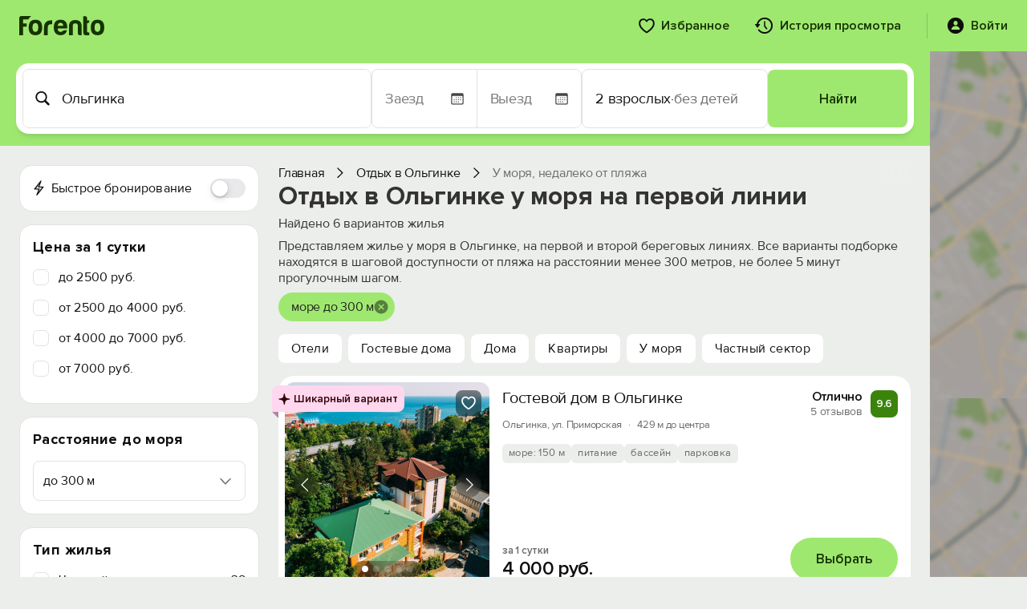

--- FILE ---
content_type: text/html; charset=UTF-8
request_url: https://forento.ru/rent/olginka?sea=1
body_size: 50879
content:
<!DOCTYPE html>
<!--[if IE 8]>
<html lang="ru" class="ie8 no-js"> <![endif]-->
<!--[if IE 9]>
<html lang="ru" class="ie9 no-js"> <![endif]-->
<!--[if !IE]><!-->
<html lang="ru" class="no-js" xmlns="http://www.w3.org/1999/xhtml">
<!--<![endif]-->
<head>
    <meta charset="utf-8"/>
    <link rel="stylesheet" type="text/css" href="/js/carousel/carousel.css?1734427607" />
<link rel="stylesheet" type="text/css" href="/css/hotel-finder.css?20260117" media="2" />
<link rel="stylesheet" type="text/css" href="/css/fp-mobile.css?1761671105" />
<link rel="stylesheet" type="text/css" href="/bootstrap/fonts/font-awesome/css/font-awesome.min.css?1734427607" />
<link rel="stylesheet" type="text/css" href="/assets/f5bb6ef0/jui/css/base/jquery-ui.css?1734427610" />
<link rel="stylesheet" type="text/css" href="/css/fp-fonts.css?1739964944" />
<link rel="stylesheet" type="text/css" href="/css/fp-booking.css?1765006419" />
<link rel="stylesheet" type="text/css" href="/css/fp-account.css?1768596981" />
<link rel="stylesheet" type="text/css" href="/css/fp-account-bookings.css?1765783110" />
<link rel="stylesheet" type="text/css" href="/css/fp-main.css?1768040403" />
<link rel="stylesheet" type="text/css" href="/css/fp-loader.css?1759434705" />
<link rel="stylesheet" type="text/css" href="/css/fp-search.css?1768425240" />
<link rel="stylesheet" type="text/css" href="/css/fp-labels.css?1752594397" />
<link rel="stylesheet" type="text/css" href="https://cdnjs.cloudflare.com/ajax/libs/select2/4.0.13/css/select2.min.css" />
<link rel="stylesheet" type="text/css" href="/css/fp-modal.css?1763025912" />
<script type="text/javascript">
/*<![CDATA[*/
var objects = [{"id":"69836","lat":44.1997,"lng":38.88,"address":"\u041e\u043b\u044c\u0433\u0438\u043d\u043a\u0430, \u0443\u043b. \u041f\u0440\u0438\u043c\u043e\u0440\u0441\u043a\u0430\u044f","title":"\u0413\u043e\u0441\u0442\u0435\u0432\u043e\u0439 \u0434\u043e\u043c \u0432 \u041e\u043b\u044c\u0433\u0438\u043d\u043a\u0435","photo":"\/cache\/4e0d7ba9cdc45213b23d07bd9d09354d_1572861424_100090113_xx12ws100.jpg","price":"4 000 \u0440\u0443\u0431.","sea_distance":150,"url":"\/rent\/object\/69836","type":"1","rating":{"value":0,"reviews_count":0}},{"id":"132719","lat":44.1891,"lng":38.8923,"address":"\u041e\u043b\u044c\u0433\u0438\u043d\u043a\u0430,  \u0412\u043e\u0441\u0442\u043e\u0447\u043d\u0430\u044f \u0443\u043b., \u0434. 8","title":"\u041e\u0442\u0435\u043b\u044c \"\u042f\u043a\u043e\u0440\u044c\"","photo":"\/cache\/3ed2b7e598fc20bef465c860c0da4391_1699540255_100090113_xx12ws100.png","price":"2 000 \u0440\u0443\u0431.","sea_distance":300,"url":"\/rent\/object\/132719","type":1,"rating":{"value":0,"reviews_count":0}},{"id":"69471","lat":44.1918,"lng":38.8862,"address":"\u041e\u043b\u044c\u0433\u0438\u043d\u043a\u0430, \u043c\u043a\u0440-\u043d \u0413\u043e\u0440\u0438\u0437\u043e\u043d\u0442, \u0434. 52","title":"\u041e\u0442\u0435\u043b\u044c \"\u0413\u0440\u0430\u043d\u0434-\u0428\u0430\u0442\u043e\" ","photo":"\/cache\/1cc276015bd58dfbe022823540427784_1646480841_100090113_xx12ws100.jpg","price":"6 400 \u0440\u0443\u0431.","sea_distance":90,"url":"\/rent\/object\/69471","type":1,"rating":{"value":0,"reviews_count":0}},{"id":"167679","lat":44.1952,"lng":38.888,"address":"\u041e\u043b\u044c\u0433\u0438\u043d\u043a\u0430, \u0443\u043b. \u041c\u043e\u0440\u0441\u043a\u0430\u044f, \u0434. 3\u0410","title":"2\u043a. \u043a\u0432\u0430\u0440\u0442\u0438\u0440\u0430 \u0432 \u041e\u043b\u044c\u0433\u0438\u043d\u043a\u0435","photo":"\/cache\/2eb73eb492ed506953a7c99fdf2353a7_1746365674_100090113_xx12ws100.png","price":"5 500 \u0440\u0443\u0431.","sea_distance":200,"url":"\/rent\/object\/167679","type":1,"rating":{"value":0,"reviews_count":0}},{"id":"123641","lat":44.2101,"lng":38.8921,"address":"\u041e\u043b\u044c\u0433\u0438\u043d\u043a\u0430, \u0443\u043b. \u0427\u0435\u0440\u043d\u043e\u043c\u043e\u0440\u0441\u043a\u0430\u044f \u0434. 44","title":"\u042d\u043a\u043e-\u043e\u0442\u0435\u043b\u044c \"\u0414\u0435\u0440\u0435\u0432\u0435\u043d\u0441\u043a\u0430\u044f \u0423\u0441\u0430\u0434\u044c\u0431\u0430\"","photo":"\/cache\/b645426d3607cf24a04772c85b1ee6fd_1676873665_100090113_xx12ws100.jpg","price":"2 000 \u0440\u0443\u0431.","sea_distance":0,"url":"\/rent\/object\/123641","type":1,"rating":{"value":0,"reviews_count":0}},{"id":"109181","lat":44.1952,"lng":38.8881,"address":"\u041e\u043b\u044c\u0433\u0438\u043d\u043a\u0430, \u041c\u043e\u0440\u0441\u043a\u0430\u044f 3\u0430 ","title":"1\u043a. \u043a\u0432\u0430\u0440\u0442\u0438\u0440\u0430 \u0432 \u041e\u043b\u044c\u0433\u0438\u043d\u043a\u0435","photo":"\/cache\/99df98b6fe671531ca9e2570e55dcf5b_1654080565_100090113_xx12ws100.jpeg","price":"4 000 \u0440\u0443\u0431.","sea_distance":300,"url":"\/rent\/object\/109181","type":1,"rating":{"value":0,"reviews_count":0}}];

            currCntResto = 20;
            offsetResto = 20;
            pageResto=1;
            cntResto = 6;

/*]]>*/
</script>
<title>Отдых в Ольгинке у моря на первой линии 2026, низкие цены на жилье у моря в Ольгинке</title>
    <meta http-equiv="X-UA-Compatible" content="IE=edge" />
    <meta content="width=device-width, initial-scale=1" name="viewport" />
    <meta name="keywords" content="отдых в Ольгинке у моря, цены на отдых в Ольгинке у моря, жилье в Ольгинке у моря" />
    <meta name="description" content="Низкие цены на отдых в Ольгинке у моря в 2026 году! Недорогие отели, гостиницы, гостевые дома, квартиры и хостелы Ольгинки у моря с отзывами!" />
                <link rel="canonical" href="https://forento.ru/rent/olginka?sea=1" />
        <meta property="og:site_name" content="forento.ru" />
    <meta property="og:url" content="https://forento.ru/rent/olginka?sea=1" />
    <meta property="og:image" content="https://forento.ru/images/logo.png" />
        <meta property="og:title" content="Отдых в Ольгинке у моря на первой линии 2026, низкие цены на жилье у моря в Ольгинке" />
        <meta property="og:description" content="Низкие цены на отдых в Ольгинке у моря в 2026 году! Недорогие отели, гостиницы, гостевые дома, квартиры и хостелы Ольгинки у моря с отзывами!" />
    <script type="application/ld+json">
{
    "@context": "https://schema.org/",
    "@type": "Organization",
    "name": "Forento",
    "url": "https://forento.ru/",
    "logo": "https://forento.ru/images/logo.png",
    "telephone": "+7 (995) 222-53-10",
    "address": {
        "@type": "PostalAddress",
        "addressRegion": "Санкт-Петербург",
        "addressLocality": "Санкт-Петербург",
        "streetAddress": "Моховая, д. 17 офис 22",
        "addressCountry": {
            "@type": "Country",
            "name": "Россия"
        }
    }
}
</script>
<script type="application/ld+json">
{
    "@context": "https://schema.org/",
    "@type": "Map",
    "contentLocation": {
        "@type": "Place",
        "geo": {
            "@type": "GeoCoordinates",
            "latitude": "44.198501586914060",
            "longitude": "38.887001037597656"
        }
    }
}
</script>
<script type="application/ld+json">
{
    "@context": "https://schema.org/",
    "@type": "Resort",
    "name": "Ольгинка",
    "description": "Низкие цены на отдых в Ольгинке у моря в 2026 году! Недорогие отели, гостиницы, гостевые дома, квартиры и хостелы Ольгинки у моря с отзывами!",
    "url": "https://forento.ru/rent/olginka?sea=1",
    "hasMap": "https://yandex.ru/maps/?ll=38.887001037597656,44.198501586914060&z=14",
    "priceRange": "от 3500 до 24000 руб. за ночь",
    "aggregateRating": {
        "@type": "AggregateRating",
        "reviewCount": 87,
        "bestRating": 5,
        "ratingValue": 4.8
    },
    "address": {
        "@context": "https://schema.org/",
        "@type": "PostalAddress",
        "addressCountry": "Российская Федерация",
        "addressRegion": "Краснодарский край"
    }
}
</script>
    <script type="application/ld+json">
        {
    "@context": "https://schema.org",
    "@type": "BreadcrumbList",
    "itemListElement": [
        {
            "@type": "ListItem",
            "position": 1,
            "name": "Отдых в Ольгинке",
            "item": "https://forento.ru/rent/olginka"
        },
        {
            "@type": "ListItem",
            "position": 2,
            "name": "У моря, недалеко от пляжа"
        }
    ]
}    </script>
    
    <link rel="stylesheet" href="https://cdn.jsdelivr.net/npm/flatpickr/dist/flatpickr.min.css">
    <script src="https://cdn.jsdelivr.net/npm/flatpickr"></script>
    <script src="https://cdn.jsdelivr.net/npm/flatpickr/dist/l10n/ru.js"></script>
    
    <link rel="apple-touch-icon" sizes="180x180" href="/apple-touch-icon.png">
    <link rel="icon" type="image/png" sizes="32x32" href="/favicon.png">
    <link rel="icon" type="image/png" sizes="16x16" href="/favicon-1.png">
    <link rel="icon" href="/x-icon.ico" type="image/x-icon">
    <link rel="manifest" href="/manifest.json">

    <script type="text/javascript">
        APP = {};
                APP.USER = 0;
        APP.USER_LOGIN = 0;
        APP.USER_CABINET = 0;
        APP.USER_PHONE = 0;
                        let hotelFinderDateFrom = "23.01.2026";
        let hotelFinderDateTo = "24.01.2026";
        let hotelFinderCity = "Ольгинка";
        let hotelFinderRegionId = "2";
        let hotelFinderGuests = "2";
        let hotelFinderDays = "";
        let hotelFinderChildren = "";
        let hotelFinderChildrenAge = "";
        let hotelFinderViewMode = "card";
        let hotelFinderPath = "/rent/olginka";
        let hotelFinderType = "";
        let hotelFinderOnSearch = false;
        let hotelFinderByCoordinate = false;
        let datesSelected = false;
        let datesSent = false;
        let mapContent;
        //let lat;
        let lon;
                    </script>
    <!-- Google tag (gtag.js) -->
<script async src="https://www.googletagmanager.com/gtag/js?id=G-Y8VZ3L12JL"></script>
<script>
    window.dataLayer = window.dataLayer || [];
    function gtag(){dataLayer.push(arguments);}
    gtag('js', new Date());

    gtag('config', 'G-Y8VZ3L12JL');
</script></head>
<body>
<div id="fp-main" class="fp-main fp-account">
    <div class="fp-account__header fp-account__header_main">
    <div class="fp-search-header__container">
        <div class="fp-account-header__logo">
            <a href="/" target="_blank">
                <svg width="106" height="24" viewBox="0 0 106 24" fill="none" xmlns="http://www.w3.org/2000/svg">
                    <path d="M28.5894 14.2943C28.5894 20.704 25.7554 23.944 20.1559 23.944C14.5564 23.944 11.7573 20.704 11.7573 14.2943C11.7573 7.81425 14.5564 4.60938 20.1559 4.60938C25.7554 4.60938 28.5894 7.81425 28.5894 14.2943ZM16.4815 14.2943C16.5164 17.9221 17.7407 19.7528 20.121 19.7528C22.4998 19.7528 23.6907 17.8503 23.7256 14.1538C23.7256 10.526 22.5362 8.73035 20.1559 8.73035C17.7058 8.72889 16.4815 10.5962 16.4815 14.2943Z" fill="#163300"/>
                    <path d="M30.8271 14.3345C30.9667 8.31251 34.1511 5.31836 40.3453 5.31836H41.0098V10.1784H39.4351C36.8454 10.1784 35.5513 11.5525 35.5513 14.2642V23.9491H30.8271V14.3345Z" fill="#163300"/>
                    <path d="M51.4384 23.944C45.8403 23.7684 43.0398 20.4933 43.0398 14.1538C43.0398 7.81425 45.8737 4.6445 51.5082 4.60938C57.3869 4.60938 60.151 8.23718 59.8021 15.5264H47.8338C48.0083 18.3786 49.234 19.823 51.5082 19.823C52.5929 19.823 53.6078 19.365 54.518 18.484C54.9383 18.026 55.4632 17.8152 56.0928 17.8152H59.5214C58.5065 21.7606 55.9866 23.944 51.4384 23.944ZM47.9036 12.1811H54.867C54.5878 9.71523 53.4319 8.44791 51.4384 8.44791C49.4434 8.44791 48.254 9.71523 47.9036 12.1811Z" fill="#163300"/>
                    <path d="M75.3719 23.9488C73.8321 23.8434 73.0629 23.103 73.0629 21.6249V12.0454C72.9582 10.1078 71.9084 9.15808 69.8436 9.15808C67.7789 9.15808 66.7291 10.1093 66.6942 12.0454V23.9488H61.97V12.9966C61.97 7.67857 64.6294 5.03711 69.9134 5.03711C75.1974 5.03711 77.7871 7.67857 77.7522 12.9966V23.9488H75.3719Z" fill="#163300"/>
                    <path d="M84.9934 8.87826H84.5034V19.1968C84.5034 19.9709 84.9585 20.3939 85.8687 20.3939H87.3039V23.9514C85.7989 24.0919 84.1544 24.0919 82.4052 23.9163C80.6559 23.7407 79.8155 22.649 79.8504 20.5709V0.214844H82.2656C83.4899 0.214844 84.5048 1.34167 84.5048 2.57387V5.53289H87.3039V6.55436C87.3039 7.89192 86.2889 8.87826 84.9934 8.87826Z" fill="#163300"/>
                    <path d="M105.955 14.2943C105.955 20.704 103.121 23.944 97.5214 23.944C91.9233 23.944 89.1228 20.704 89.1228 14.2943C89.1228 7.81425 91.9218 4.60938 97.5214 4.60938C103.119 4.60938 105.955 7.81425 105.955 14.2943ZM93.847 14.2943C93.8819 17.9221 95.1062 19.7528 97.4865 19.7528C99.8653 19.7528 101.056 17.8503 101.091 14.1538C101.091 10.526 99.9017 8.73035 97.5214 8.73035C95.0713 8.72889 93.847 10.5962 93.847 14.2943Z" fill="#163300"/>
                    <path d="M9.18521 11.7454C9.18521 10.9112 9.25646 10.0946 9.38587 9.29854H4.79545V4.1561H11.2354C12.2009 2.51854 13.4674 1.10488 14.9549 0H2.45007C1.08472 0 0 1.19707 0 2.57122V23.9488H4.79399V13.3478H9.271C9.2172 12.821 9.18521 12.2868 9.18521 11.7454Z" fill="#163300"/>
                </svg>
            </a>
        </div>
        <div class="fp-account-header__menu">
                        <a href="/account/favorite">
                <svg width="20" height="19" viewBox="0 0 20 19" fill="none" xmlns="http://www.w3.org/2000/svg">
                    <path d="M0.126953 6.20508C0.126953 5.30664 0.270182 4.48633 0.556641 3.74414C0.843099 2.99544 1.24349 2.35091 1.75781 1.81055C2.27865 1.27018 2.88411 0.853516 3.57422 0.560547C4.26432 0.261068 5.00651 0.111328 5.80078 0.111328C6.73177 0.111328 7.55534 0.309896 8.27148 0.707031C8.98763 1.09766 9.56055 1.61523 9.99023 2.25977C10.4329 1.61523 11.0091 1.09766 11.7188 0.707031C12.4349 0.309896 13.2585 0.111328 14.1895 0.111328C14.9902 0.111328 15.7324 0.261068 16.416 0.560547C17.1061 0.853516 17.7083 1.27018 18.2227 1.81055C18.737 2.35091 19.1374 2.99544 19.4238 3.74414C19.7168 4.48633 19.8633 5.30664 19.8633 6.20508C19.8633 7.5918 19.4954 8.96875 18.7598 10.3359C18.0241 11.7031 16.9857 13.0312 15.6445 14.3203C14.3099 15.6094 12.7311 16.8398 10.9082 18.0117C10.7585 18.1094 10.599 18.1973 10.4297 18.2754C10.2669 18.3535 10.1204 18.3926 9.99023 18.3926C9.87305 18.3926 9.72982 18.3535 9.56055 18.2754C9.39128 18.1973 9.23503 18.1094 9.0918 18.0117C7.26888 16.8398 5.68359 15.6094 4.33594 14.3203C2.99479 13.0312 1.95638 11.7031 1.2207 10.3359C0.491536 8.96875 0.126953 7.5918 0.126953 6.20508ZM2.09961 6.19531C2.09961 7.05469 2.30469 7.93034 2.71484 8.82227C3.13151 9.71419 3.69792 10.5964 4.41406 11.4688C5.13021 12.3411 5.95052 13.1777 6.875 13.9785C7.80599 14.7728 8.78581 15.5117 9.81445 16.1953C9.9056 16.2669 9.96419 16.3027 9.99023 16.3027C10.0163 16.3027 10.0814 16.2669 10.1855 16.1953C11.2142 15.5117 12.1908 14.7728 13.1152 13.9785C14.0397 13.1777 14.86 12.3411 15.5762 11.4688C16.2923 10.5964 16.8555 9.71419 17.2656 8.82227C17.6823 7.93034 17.8906 7.05469 17.8906 6.19531C17.8906 5.36849 17.7246 4.64583 17.3926 4.02734C17.0605 3.40885 16.6048 2.92708 16.0254 2.58203C15.4525 2.23047 14.8047 2.05469 14.082 2.05469C13.4896 2.05469 12.9818 2.15885 12.5586 2.36719C12.1419 2.56901 11.7839 2.82617 11.4844 3.13867C11.1849 3.44466 10.9245 3.75065 10.7031 4.05664C10.5599 4.24544 10.4362 4.37891 10.332 4.45703C10.2344 4.53516 10.1204 4.57422 9.99023 4.57422C9.86654 4.57422 9.7526 4.53841 9.64844 4.4668C9.54427 4.38867 9.42057 4.25195 9.27734 4.05664C9.07552 3.74414 8.82487 3.4349 8.52539 3.12891C8.22591 2.82292 7.86133 2.56901 7.43164 2.36719C7.00195 2.15885 6.49414 2.05469 5.9082 2.05469C5.18555 2.05469 4.53451 2.23047 3.95508 2.58203C3.38216 2.92708 2.92969 3.40885 2.59766 4.02734C2.26562 4.64583 2.09961 5.36849 2.09961 6.19531Z" fill="#0E0F0C"/>
                </svg>
                <span>Избранное</span>
            </a>
            <a href="/account/history">
                <svg width="23" height="22" viewBox="0 0 23 22" fill="none" xmlns="http://www.w3.org/2000/svg">
                    <path d="M12 5.28516C12.2279 5.28516 12.4232 5.36654 12.5859 5.5293C12.7487 5.68555 12.8301 5.88086 12.8301 6.11523V12.9219L11.8438 9.88477L15.1152 14.3086C15.265 14.5234 15.3301 14.7448 15.3105 14.9727C15.2975 15.194 15.1966 15.373 15.0078 15.5098C14.7995 15.6595 14.5814 15.7148 14.3535 15.6758C14.1257 15.6367 13.9206 15.5 13.7383 15.2656L11.4141 12.209C11.3294 12.0918 11.2643 11.9811 11.2188 11.877C11.1797 11.7728 11.1602 11.6621 11.1602 11.5449V6.11523C11.1602 5.88086 11.2415 5.68555 11.4043 5.5293C11.5671 5.36654 11.7656 5.28516 12 5.28516ZM12 21.0371C10.9453 21.0371 9.91992 20.8743 8.92383 20.5488C7.93424 20.2298 7.02279 19.7741 6.18945 19.1816C5.35612 18.5892 4.64648 17.8958 4.06055 17.1016C3.8457 16.8346 3.75456 16.5612 3.78711 16.2812C3.81966 16.0013 3.94987 15.7799 4.17773 15.6172C4.41862 15.4479 4.66927 15.3926 4.92969 15.4512C5.1901 15.5098 5.41797 15.653 5.61328 15.8809C6.10156 16.5254 6.67448 17.0853 7.33203 17.5605C7.99609 18.0293 8.72201 18.3939 9.50977 18.6543C10.2975 18.9147 11.1276 19.0449 12 19.0449C13.1198 19.0449 14.168 18.8333 15.1445 18.4102C16.1211 17.9935 16.9805 17.4141 17.7227 16.6719C18.4714 15.9297 19.054 15.0703 19.4707 14.0938C19.8874 13.1172 20.0957 12.069 20.0957 10.9492C20.0957 9.82943 19.8874 8.78125 19.4707 7.80469C19.054 6.82161 18.4714 5.96224 17.7227 5.22656C16.9805 4.48438 16.1211 3.90495 15.1445 3.48828C14.168 3.0651 13.1198 2.85352 12 2.85352C10.8802 2.85352 9.82878 3.0651 8.8457 3.48828C7.86914 3.90495 7.00977 4.48438 6.26758 5.22656C5.5319 5.96224 4.95247 6.82161 4.5293 7.80469C4.11263 8.78125 3.9043 9.82943 3.9043 10.9492H1.91211C1.91211 9.55599 2.17253 8.25065 2.69336 7.0332C3.21419 5.80924 3.93685 4.73503 4.86133 3.81055C5.79232 2.88607 6.86654 2.16341 8.08398 1.64258C9.30143 1.12174 10.6068 0.861328 12 0.861328C13.3932 0.861328 14.6986 1.12174 15.916 1.64258C17.14 2.16341 18.2142 2.88607 19.1387 3.81055C20.0632 4.73503 20.7858 5.80924 21.3066 7.0332C21.8275 8.25065 22.0879 9.55599 22.0879 10.9492C22.0879 12.3424 21.8275 13.651 21.3066 14.875C20.7858 16.0924 20.0632 17.1602 19.1387 18.0781C18.2142 19.0026 17.14 19.7253 15.916 20.2461C14.6986 20.7734 13.3932 21.0371 12 21.0371ZM0.837891 9.01562H5.45703C5.69141 9.01562 5.87044 9.06771 5.99414 9.17188C6.11784 9.27604 6.17643 9.41276 6.16992 9.58203C6.16992 9.74479 6.10156 9.91732 5.96484 10.0996L3.70898 13.2637C3.55273 13.4785 3.36719 13.5892 3.15234 13.5957C2.9375 13.5957 2.7487 13.485 2.58594 13.2637L0.320312 10.1094C0.183594 9.92708 0.115234 9.7513 0.115234 9.58203C0.108724 9.41276 0.164062 9.27604 0.28125 9.17188C0.404948 9.06771 0.590495 9.01562 0.837891 9.01562Z" fill="#0E0F0C"/>
                </svg>
                <span>История просмотра</span>
            </a>
            <div class="fp-account-user js-account-context-menu" data-context-menu>
                                    <div class="fp-account-user__login" data-target="#fp-reg-modal">
                        <svg width="22" height="22" viewBox="0 0 22 22" fill="none" xmlns="http://www.w3.org/2000/svg">
                            <path d="M10.9902 21.0469C9.59701 21.0469 8.29167 20.7832 7.07422 20.2559C5.85677 19.735 4.78581 19.0124 3.86133 18.0879C2.93685 17.1634 2.21094 16.0924 1.68359 14.875C1.16276 13.6576 0.902344 12.3522 0.902344 10.959C0.902344 9.56576 1.16276 8.26042 1.68359 7.04297C2.21094 5.81901 2.93685 4.74805 3.86133 3.83008C4.78581 2.9056 5.85677 2.18294 7.07422 1.66211C8.29167 1.13477 9.59701 0.871094 10.9902 0.871094C12.3835 0.871094 13.6888 1.13477 14.9062 1.66211C16.1302 2.18294 17.2044 2.9056 18.1289 3.83008C19.0534 4.74805 19.776 5.81901 20.2969 7.04297C20.8242 8.26042 21.0879 9.56576 21.0879 10.959C21.0879 12.3522 20.8242 13.6576 20.2969 14.875C19.776 16.0924 19.0534 17.1634 18.1289 18.0879C17.2044 19.0124 16.1302 19.735 14.9062 20.2559C13.6888 20.7832 12.3835 21.0469 10.9902 21.0469ZM6.50781 16.0469H15.4727C15.694 16.0469 15.86 15.9818 15.9707 15.8516C16.0814 15.7148 16.1367 15.5456 16.1367 15.3438C16.1367 15.0703 16.0326 14.7188 15.8242 14.2891C15.6159 13.8529 15.3001 13.4167 14.877 12.9805C14.4603 12.5378 13.9264 12.1699 13.2754 11.877C12.6309 11.5775 11.8691 11.4277 10.9902 11.4277C10.1048 11.4277 9.33984 11.5775 8.69531 11.877C8.05078 12.1699 7.51693 12.5378 7.09375 12.9805C6.67708 13.4167 6.36458 13.8529 6.15625 14.2891C5.94792 14.7188 5.84375 15.0703 5.84375 15.3438C5.84375 15.5456 5.89909 15.7148 6.00977 15.8516C6.12044 15.9818 6.28646 16.0469 6.50781 16.0469ZM10.9902 10.627C11.4655 10.627 11.8952 10.5065 12.2793 10.2656C12.6699 10.0182 12.9824 9.68294 13.2168 9.25977C13.4512 8.83008 13.5684 8.34831 13.5684 7.81445C13.5684 7.31315 13.4512 6.85417 13.2168 6.4375C12.9824 6.02083 12.6699 5.6888 12.2793 5.44141C11.8952 5.1875 11.4655 5.06055 10.9902 5.06055C10.515 5.06055 10.082 5.1875 9.69141 5.44141C9.30729 5.6888 8.99805 6.02083 8.76367 6.4375C8.5293 6.85417 8.41211 7.31315 8.41211 7.81445C8.41211 8.34831 8.5293 8.82682 8.76367 9.25C8.99805 9.67318 9.30729 10.0085 9.69141 10.2559C10.082 10.5033 10.515 10.627 10.9902 10.627Z" fill="#0E0F0C"/>
                        </svg>
                        <span>Войти</span>
                    </div>
                                            </div>
        </div>
        <div class="fp-account-mobile-menu">
            <input type="checkbox" id="checkbox" class="fp-account-mobile-menu__checkbox">
            <label for="checkbox" class="fp-account-mobile-menu__btn"><div class="fp-account-mobile-menu__icon"></div></label>
            <div class="fp-account-mobile-menu__container">
                <ul class="fp-account-mobile-menu__list">
                                            <li class="fp-account-mobile-menu__item">
                            <a href="#" class="fp-account-mobile-menu__item-link" data-target="#fp-reg-modal">
                                <div class="fp-account-mobile-menu__item-link-content">
                                    <div class="fp-account-mobile-menu__item-link-icon">
                                        <svg width="24" height="16" viewBox="0 0 24 16" fill="none" xmlns="http://www.w3.org/2000/svg">
                                            <path d="M1.46191 15.248C1.22754 15.248 1.04004 15.1777 0.899414 15.0371C0.758789 14.9023 0.688477 14.7178 0.688477 14.4834V8.33105C0.688477 7.46387 0.919922 6.80176 1.38281 6.34473C1.8457 5.88184 2.51367 5.65039 3.38672 5.65039H20.6133C21.4922 5.65039 22.1602 5.88184 22.6172 6.34473C23.0801 6.80176 23.3115 7.46387 23.3115 8.33105V14.4834C23.3115 14.7178 23.2412 14.9023 23.1006 15.0371C22.96 15.1777 22.7725 15.248 22.5381 15.248H21.9932C21.7646 15.248 21.5771 15.1777 21.4307 15.0371C21.29 14.9023 21.2197 14.7178 21.2197 14.4834V13.209C21.1729 13.2207 21.082 13.2324 20.9473 13.2441C20.8184 13.2559 20.6982 13.2617 20.5869 13.2617H3.41309C3.2959 13.2617 3.17285 13.2559 3.04395 13.2441C2.9209 13.2324 2.83301 13.2207 2.78027 13.209V14.4834C2.78027 14.7178 2.70703 14.9023 2.56055 15.0371C2.41992 15.1777 2.23535 15.248 2.00684 15.248H1.46191ZM2.6748 11.7676H21.3252C21.5361 11.7676 21.6416 11.6504 21.6416 11.416V8.20801C21.6416 7.88574 21.542 7.62793 21.3428 7.43457C21.1436 7.23535 20.8799 7.13574 20.5518 7.13574H3.44824C3.12012 7.13574 2.85645 7.23535 2.65723 7.43457C2.45801 7.62793 2.3584 7.88574 2.3584 8.20801V11.416C2.3584 11.6504 2.46387 11.7676 2.6748 11.7676ZM2.96484 5.94043V2.58301C2.96484 1.74512 3.18164 1.11523 3.61523 0.693359C4.05469 0.265625 4.68164 0.0517578 5.49609 0.0517578H18.5039C19.3242 0.0517578 19.9512 0.265625 20.3848 0.693359C20.8184 1.11523 21.0352 1.74512 21.0352 2.58301V5.94043H18.6709V4.0332C18.6709 3.61719 18.5566 3.29785 18.3281 3.0752C18.0996 2.84668 17.7715 2.73242 17.3438 2.73242H14.1885C13.7666 2.73242 13.4414 2.84668 13.2129 3.0752C12.9844 3.29785 12.8701 3.61719 12.8701 4.0332V5.94043H11.1299V4.0332C11.1299 3.61719 11.0156 3.29785 10.7871 3.0752C10.5586 2.84668 10.2305 2.73242 9.80273 2.73242H6.65625C6.22266 2.73242 5.8916 2.84668 5.66309 3.0752C5.44043 3.29785 5.3291 3.61719 5.3291 4.0332V5.94043H2.96484Z" fill="#0E0F0C"/>
                                        </svg>
                                    </div>
                                    <div class="fp-account-mobile-menu__item-link-text">Войти</div>
                                </div>
                                <div class="fp-account-mobile-menu__item-link-arrow">
                                    <svg width="10" height="17" viewBox="0 0 10 17" fill="none" xmlns="http://www.w3.org/2000/svg">
                                        <path d="M9.63379 8.6543C9.63379 8.80664 9.60449 8.94727 9.5459 9.07617C9.4873 9.20508 9.39941 9.32812 9.28223 9.44531L2.43555 16.1426C2.24219 16.3418 2.00195 16.4414 1.71484 16.4414C1.52734 16.4414 1.35449 16.3945 1.19629 16.3008C1.03809 16.2129 0.912109 16.0898 0.818359 15.9316C0.730469 15.7793 0.686523 15.6094 0.686523 15.4219C0.686523 15.1406 0.791992 14.8916 1.00293 14.6748L7.17285 8.6543L1.00293 2.63379C0.791992 2.41699 0.686523 2.1709 0.686523 1.89551C0.686523 1.70215 0.730469 1.5293 0.818359 1.37695C0.912109 1.22461 1.03809 1.10449 1.19629 1.0166C1.35449 0.922852 1.52734 0.875977 1.71484 0.875977C2.00195 0.875977 2.24219 0.972656 2.43555 1.16602L9.28223 7.86328C9.39941 7.98047 9.4873 8.10352 9.5459 8.23242C9.60449 8.36133 9.63379 8.50195 9.63379 8.6543Z" fill="#0E0F0C"/>
                                    </svg>
                                </div>
                            </a>
                        </li>
                                        <li class="fp-account-mobile-menu__item">
                        <a href="/account/favorite" class="fp-account-mobile-menu__item-link">
                            <div class="fp-account-mobile-menu__item-link-content">
                                <div class="fp-account-mobile-menu__item-link-icon">
                                    <svg width="20" height="19" viewBox="0 0 20 19" fill="none" xmlns="http://www.w3.org/2000/svg">
                                        <path d="M0.126953 6.20508C0.126953 5.30664 0.270182 4.48633 0.556641 3.74414C0.843099 2.99544 1.24349 2.35091 1.75781 1.81055C2.27865 1.27018 2.88411 0.853516 3.57422 0.560547C4.26432 0.261068 5.00651 0.111328 5.80078 0.111328C6.73177 0.111328 7.55534 0.309896 8.27148 0.707031C8.98763 1.09766 9.56055 1.61523 9.99023 2.25977C10.4329 1.61523 11.0091 1.09766 11.7188 0.707031C12.4349 0.309896 13.2585 0.111328 14.1895 0.111328C14.9902 0.111328 15.7324 0.261068 16.416 0.560547C17.1061 0.853516 17.7083 1.27018 18.2227 1.81055C18.737 2.35091 19.1374 2.99544 19.4238 3.74414C19.7168 4.48633 19.8633 5.30664 19.8633 6.20508C19.8633 7.5918 19.4954 8.96875 18.7598 10.3359C18.0241 11.7031 16.9857 13.0312 15.6445 14.3203C14.3099 15.6094 12.7311 16.8398 10.9082 18.0117C10.7585 18.1094 10.599 18.1973 10.4297 18.2754C10.2669 18.3535 10.1204 18.3926 9.99023 18.3926C9.87305 18.3926 9.72982 18.3535 9.56055 18.2754C9.39128 18.1973 9.23503 18.1094 9.0918 18.0117C7.26888 16.8398 5.68359 15.6094 4.33594 14.3203C2.99479 13.0312 1.95638 11.7031 1.2207 10.3359C0.491536 8.96875 0.126953 7.5918 0.126953 6.20508ZM2.09961 6.19531C2.09961 7.05469 2.30469 7.93034 2.71484 8.82227C3.13151 9.71419 3.69792 10.5964 4.41406 11.4688C5.13021 12.3411 5.95052 13.1777 6.875 13.9785C7.80599 14.7728 8.78581 15.5117 9.81445 16.1953C9.9056 16.2669 9.96419 16.3027 9.99023 16.3027C10.0163 16.3027 10.0814 16.2669 10.1855 16.1953C11.2142 15.5117 12.1908 14.7728 13.1152 13.9785C14.0397 13.1777 14.86 12.3411 15.5762 11.4688C16.2923 10.5964 16.8555 9.71419 17.2656 8.82227C17.6823 7.93034 17.8906 7.05469 17.8906 6.19531C17.8906 5.36849 17.7246 4.64583 17.3926 4.02734C17.0605 3.40885 16.6048 2.92708 16.0254 2.58203C15.4525 2.23047 14.8047 2.05469 14.082 2.05469C13.4896 2.05469 12.9818 2.15885 12.5586 2.36719C12.1419 2.56901 11.7839 2.82617 11.4844 3.13867C11.1849 3.44466 10.9245 3.75065 10.7031 4.05664C10.5599 4.24544 10.4362 4.37891 10.332 4.45703C10.2344 4.53516 10.1204 4.57422 9.99023 4.57422C9.86654 4.57422 9.7526 4.53841 9.64844 4.4668C9.54427 4.38867 9.42057 4.25195 9.27734 4.05664C9.07552 3.74414 8.82487 3.4349 8.52539 3.12891C8.22591 2.82292 7.86133 2.56901 7.43164 2.36719C7.00195 2.15885 6.49414 2.05469 5.9082 2.05469C5.18555 2.05469 4.53451 2.23047 3.95508 2.58203C3.38216 2.92708 2.92969 3.40885 2.59766 4.02734C2.26562 4.64583 2.09961 5.36849 2.09961 6.19531Z" fill="#0E0F0C"/>
                                    </svg>
                                </div>
                                <div class="fp-account-mobile-menu__item-link-text">Избранное</div>
                            </div>
                            <div class="fp-account-mobile-menu__item-link-arrow">
                                <svg width="10" height="17" viewBox="0 0 10 17" fill="none" xmlns="http://www.w3.org/2000/svg">
                                    <path d="M9.63379 8.6543C9.63379 8.80664 9.60449 8.94727 9.5459 9.07617C9.4873 9.20508 9.39941 9.32812 9.28223 9.44531L2.43555 16.1426C2.24219 16.3418 2.00195 16.4414 1.71484 16.4414C1.52734 16.4414 1.35449 16.3945 1.19629 16.3008C1.03809 16.2129 0.912109 16.0898 0.818359 15.9316C0.730469 15.7793 0.686523 15.6094 0.686523 15.4219C0.686523 15.1406 0.791992 14.8916 1.00293 14.6748L7.17285 8.6543L1.00293 2.63379C0.791992 2.41699 0.686523 2.1709 0.686523 1.89551C0.686523 1.70215 0.730469 1.5293 0.818359 1.37695C0.912109 1.22461 1.03809 1.10449 1.19629 1.0166C1.35449 0.922852 1.52734 0.875977 1.71484 0.875977C2.00195 0.875977 2.24219 0.972656 2.43555 1.16602L9.28223 7.86328C9.39941 7.98047 9.4873 8.10352 9.5459 8.23242C9.60449 8.36133 9.63379 8.50195 9.63379 8.6543Z" fill="#0E0F0C"/>
                                </svg>
                            </div>
                        </a>
                    </li>
                    <li class="fp-account-mobile-menu__item">
                        <a href="/account/history" class="fp-account-mobile-menu__item-link">
                            <div class="fp-account-mobile-menu__item-link-content">
                                <div class="fp-account-mobile-menu__item-link-icon">
                                    <svg width="23" height="22" viewBox="0 0 23 22" fill="none" xmlns="http://www.w3.org/2000/svg">
                                        <path d="M12 5.28516C12.2279 5.28516 12.4232 5.36654 12.5859 5.5293C12.7487 5.68555 12.8301 5.88086 12.8301 6.11523V12.9219L11.8438 9.88477L15.1152 14.3086C15.265 14.5234 15.3301 14.7448 15.3105 14.9727C15.2975 15.194 15.1966 15.373 15.0078 15.5098C14.7995 15.6595 14.5814 15.7148 14.3535 15.6758C14.1257 15.6367 13.9206 15.5 13.7383 15.2656L11.4141 12.209C11.3294 12.0918 11.2643 11.9811 11.2188 11.877C11.1797 11.7728 11.1602 11.6621 11.1602 11.5449V6.11523C11.1602 5.88086 11.2415 5.68555 11.4043 5.5293C11.5671 5.36654 11.7656 5.28516 12 5.28516ZM12 21.0371C10.9453 21.0371 9.91992 20.8743 8.92383 20.5488C7.93424 20.2298 7.02279 19.7741 6.18945 19.1816C5.35612 18.5892 4.64648 17.8958 4.06055 17.1016C3.8457 16.8346 3.75456 16.5612 3.78711 16.2812C3.81966 16.0013 3.94987 15.7799 4.17773 15.6172C4.41862 15.4479 4.66927 15.3926 4.92969 15.4512C5.1901 15.5098 5.41797 15.653 5.61328 15.8809C6.10156 16.5254 6.67448 17.0853 7.33203 17.5605C7.99609 18.0293 8.72201 18.3939 9.50977 18.6543C10.2975 18.9147 11.1276 19.0449 12 19.0449C13.1198 19.0449 14.168 18.8333 15.1445 18.4102C16.1211 17.9935 16.9805 17.4141 17.7227 16.6719C18.4714 15.9297 19.054 15.0703 19.4707 14.0938C19.8874 13.1172 20.0957 12.069 20.0957 10.9492C20.0957 9.82943 19.8874 8.78125 19.4707 7.80469C19.054 6.82161 18.4714 5.96224 17.7227 5.22656C16.9805 4.48438 16.1211 3.90495 15.1445 3.48828C14.168 3.0651 13.1198 2.85352 12 2.85352C10.8802 2.85352 9.82878 3.0651 8.8457 3.48828C7.86914 3.90495 7.00977 4.48438 6.26758 5.22656C5.5319 5.96224 4.95247 6.82161 4.5293 7.80469C4.11263 8.78125 3.9043 9.82943 3.9043 10.9492H1.91211C1.91211 9.55599 2.17253 8.25065 2.69336 7.0332C3.21419 5.80924 3.93685 4.73503 4.86133 3.81055C5.79232 2.88607 6.86654 2.16341 8.08398 1.64258C9.30143 1.12174 10.6068 0.861328 12 0.861328C13.3932 0.861328 14.6986 1.12174 15.916 1.64258C17.14 2.16341 18.2142 2.88607 19.1387 3.81055C20.0632 4.73503 20.7858 5.80924 21.3066 7.0332C21.8275 8.25065 22.0879 9.55599 22.0879 10.9492C22.0879 12.3424 21.8275 13.651 21.3066 14.875C20.7858 16.0924 20.0632 17.1602 19.1387 18.0781C18.2142 19.0026 17.14 19.7253 15.916 20.2461C14.6986 20.7734 13.3932 21.0371 12 21.0371ZM0.837891 9.01562H5.45703C5.69141 9.01562 5.87044 9.06771 5.99414 9.17188C6.11784 9.27604 6.17643 9.41276 6.16992 9.58203C6.16992 9.74479 6.10156 9.91732 5.96484 10.0996L3.70898 13.2637C3.55273 13.4785 3.36719 13.5892 3.15234 13.5957C2.9375 13.5957 2.7487 13.485 2.58594 13.2637L0.320312 10.1094C0.183594 9.92708 0.115234 9.7513 0.115234 9.58203C0.108724 9.41276 0.164062 9.27604 0.28125 9.17188C0.404948 9.06771 0.590495 9.01562 0.837891 9.01562Z" fill="#0E0F0C"/>
                                    </svg>
                                </div>
                                <div class="fp-account-mobile-menu__item-link-text">История просмотра</div>
                            </div>
                            <div class="fp-account-mobile-menu__item-link-arrow">
                                <svg width="10" height="17" viewBox="0 0 10 17" fill="none" xmlns="http://www.w3.org/2000/svg">
                                    <path d="M9.63379 8.6543C9.63379 8.80664 9.60449 8.94727 9.5459 9.07617C9.4873 9.20508 9.39941 9.32812 9.28223 9.44531L2.43555 16.1426C2.24219 16.3418 2.00195 16.4414 1.71484 16.4414C1.52734 16.4414 1.35449 16.3945 1.19629 16.3008C1.03809 16.2129 0.912109 16.0898 0.818359 15.9316C0.730469 15.7793 0.686523 15.6094 0.686523 15.4219C0.686523 15.1406 0.791992 14.8916 1.00293 14.6748L7.17285 8.6543L1.00293 2.63379C0.791992 2.41699 0.686523 2.1709 0.686523 1.89551C0.686523 1.70215 0.730469 1.5293 0.818359 1.37695C0.912109 1.22461 1.03809 1.10449 1.19629 1.0166C1.35449 0.922852 1.52734 0.875977 1.71484 0.875977C2.00195 0.875977 2.24219 0.972656 2.43555 1.16602L9.28223 7.86328C9.39941 7.98047 9.4873 8.10352 9.5459 8.23242C9.60449 8.36133 9.63379 8.50195 9.63379 8.6543Z" fill="#0E0F0C"/>
                                </svg>
                            </div>
                        </a>
                    </li>
                    <li class="fp-account-mobile-menu__item">
                        <a href="/info/join" class="fp-account-mobile-menu__item-link">
                            <div class="fp-account-mobile-menu__item-link-content">
                                <div class="fp-account-mobile-menu__item-link-icon">
                                    <svg width="23" height="22" viewBox="0 0 23 22" fill="none" xmlns="http://www.w3.org/2000/svg">
                                        <path d="M12 5.28516C12.2279 5.28516 12.4232 5.36654 12.5859 5.5293C12.7487 5.68555 12.8301 5.88086 12.8301 6.11523V12.9219L11.8438 9.88477L15.1152 14.3086C15.265 14.5234 15.3301 14.7448 15.3105 14.9727C15.2975 15.194 15.1966 15.373 15.0078 15.5098C14.7995 15.6595 14.5814 15.7148 14.3535 15.6758C14.1257 15.6367 13.9206 15.5 13.7383 15.2656L11.4141 12.209C11.3294 12.0918 11.2643 11.9811 11.2188 11.877C11.1797 11.7728 11.1602 11.6621 11.1602 11.5449V6.11523C11.1602 5.88086 11.2415 5.68555 11.4043 5.5293C11.5671 5.36654 11.7656 5.28516 12 5.28516ZM12 21.0371C10.9453 21.0371 9.91992 20.8743 8.92383 20.5488C7.93424 20.2298 7.02279 19.7741 6.18945 19.1816C5.35612 18.5892 4.64648 17.8958 4.06055 17.1016C3.8457 16.8346 3.75456 16.5612 3.78711 16.2812C3.81966 16.0013 3.94987 15.7799 4.17773 15.6172C4.41862 15.4479 4.66927 15.3926 4.92969 15.4512C5.1901 15.5098 5.41797 15.653 5.61328 15.8809C6.10156 16.5254 6.67448 17.0853 7.33203 17.5605C7.99609 18.0293 8.72201 18.3939 9.50977 18.6543C10.2975 18.9147 11.1276 19.0449 12 19.0449C13.1198 19.0449 14.168 18.8333 15.1445 18.4102C16.1211 17.9935 16.9805 17.4141 17.7227 16.6719C18.4714 15.9297 19.054 15.0703 19.4707 14.0938C19.8874 13.1172 20.0957 12.069 20.0957 10.9492C20.0957 9.82943 19.8874 8.78125 19.4707 7.80469C19.054 6.82161 18.4714 5.96224 17.7227 5.22656C16.9805 4.48438 16.1211 3.90495 15.1445 3.48828C14.168 3.0651 13.1198 2.85352 12 2.85352C10.8802 2.85352 9.82878 3.0651 8.8457 3.48828C7.86914 3.90495 7.00977 4.48438 6.26758 5.22656C5.5319 5.96224 4.95247 6.82161 4.5293 7.80469C4.11263 8.78125 3.9043 9.82943 3.9043 10.9492H1.91211C1.91211 9.55599 2.17253 8.25065 2.69336 7.0332C3.21419 5.80924 3.93685 4.73503 4.86133 3.81055C5.79232 2.88607 6.86654 2.16341 8.08398 1.64258C9.30143 1.12174 10.6068 0.861328 12 0.861328C13.3932 0.861328 14.6986 1.12174 15.916 1.64258C17.14 2.16341 18.2142 2.88607 19.1387 3.81055C20.0632 4.73503 20.7858 5.80924 21.3066 7.0332C21.8275 8.25065 22.0879 9.55599 22.0879 10.9492C22.0879 12.3424 21.8275 13.651 21.3066 14.875C20.7858 16.0924 20.0632 17.1602 19.1387 18.0781C18.2142 19.0026 17.14 19.7253 15.916 20.2461C14.6986 20.7734 13.3932 21.0371 12 21.0371ZM0.837891 9.01562H5.45703C5.69141 9.01562 5.87044 9.06771 5.99414 9.17188C6.11784 9.27604 6.17643 9.41276 6.16992 9.58203C6.16992 9.74479 6.10156 9.91732 5.96484 10.0996L3.70898 13.2637C3.55273 13.4785 3.36719 13.5892 3.15234 13.5957C2.9375 13.5957 2.7487 13.485 2.58594 13.2637L0.320312 10.1094C0.183594 9.92708 0.115234 9.7513 0.115234 9.58203C0.108724 9.41276 0.164062 9.27604 0.28125 9.17188C0.404948 9.06771 0.590495 9.01562 0.837891 9.01562Z" fill="#0E0F0C"/>
                                    </svg>
                                </div>
                                <div class="fp-account-mobile-menu__item-link-text">Добавить свой объект</div>
                            </div>
                            <div class="fp-account-mobile-menu__item-link-arrow">
                                <svg width="10" height="17" viewBox="0 0 10 17" fill="none" xmlns="http://www.w3.org/2000/svg">
                                    <path d="M9.63379 8.6543C9.63379 8.80664 9.60449 8.94727 9.5459 9.07617C9.4873 9.20508 9.39941 9.32812 9.28223 9.44531L2.43555 16.1426C2.24219 16.3418 2.00195 16.4414 1.71484 16.4414C1.52734 16.4414 1.35449 16.3945 1.19629 16.3008C1.03809 16.2129 0.912109 16.0898 0.818359 15.9316C0.730469 15.7793 0.686523 15.6094 0.686523 15.4219C0.686523 15.1406 0.791992 14.8916 1.00293 14.6748L7.17285 8.6543L1.00293 2.63379C0.791992 2.41699 0.686523 2.1709 0.686523 1.89551C0.686523 1.70215 0.730469 1.5293 0.818359 1.37695C0.912109 1.22461 1.03809 1.10449 1.19629 1.0166C1.35449 0.922852 1.52734 0.875977 1.71484 0.875977C2.00195 0.875977 2.24219 0.972656 2.43555 1.16602L9.28223 7.86328C9.39941 7.98047 9.4873 8.10352 9.5459 8.23242C9.60449 8.36133 9.63379 8.50195 9.63379 8.6543Z" fill="#0E0F0C"/>
                                </svg>
                            </div>
                        </a>
                    </li>
                </ul>
                            </div>
        </div>
    </div>
</div></div>
<form accept-charset="utf-8" class="form-inline" onSubmit="js:$(&quot;input[type=submit]&quot;).attr(&quot;disabled&quot;, true); return true;" id="head-search-form2" action="/search" method="GET"><div class="form-body" ><div class="main-container">
    <style>
        .fp-account {
            height: auto;
        }
    </style>
    <div class="left-content">
        <div class="search-block">
            <div class="fp-main-search__form" style="margin: 0;">
                <form accept-charset="utf-8" class="form-inline" onSubmit="js:$(&quot;input[type=submit]&quot;).attr(&quot;disabled&quot;, true); return true;" id="head-search-form" action="/forento/forento/site/search" method="GET"><input name="SF[type]" id="SF_type" type="hidden" value="1" /><input name="SF[districts]" id="SF_districts" type="hidden" value="140" /><input name="SF[bigDistrict]" id="SF_bigDistrict" type="hidden" /><input name="SF[region]" id="SF_region" type="hidden" value="-1" /><input name="SF[modeView]" id="SF_modeView" type="hidden" value="1" /><input name="SF[persons]" id="SF_persons" type="hidden" value="2" /><input name="SF[child]" id="SF_child" type="hidden" /><input name="SF[age]" id="SF_age" type="hidden" /><input name="SF[sort]" id="SF_sort" type="hidden" value="10" /><div class="form-body" ><style>
    .visible-date-input {
        width: 100%;
        border: 1px solid #ced4da;
        border-radius: 4px;
        background: white;
        cursor: pointer;
        text-align: left;
        box-sizing: border-box;
    }

    .date-label {
        display: none;
        font-weight: 400;
        font-size: 18px;
        line-height: 100%;
        color: #0E0F0C;
        margin-bottom: 4px;
        text-align: left;
    }

    .has-date .date-label {
        display: block;
    }

    .has-date .visible-date-input {
        /*padding-top: 18px; !* Делаем место для лейбла *!*/
        /*height: calc(100% - 18px);*/
    }

    .hidden-date-input {
        position: absolute;
        left: 0;
        bottom: 0;
        opacity: 0;
    }
    .ui-autocomplete {
        z-index: 100;
    }
</style>
<div class="fp-main-search-form">
    <div class="fp-main-search-form__location">
        <svg class="input-icon" width="24" height="24" viewBox="0 0 24 24" fill="none" xmlns="http://www.w3.org/2000/svg">
            <path d="M3.31641 10.0547C3.31641 9.07031 3.50098 8.14746 3.87012 7.28613C4.24512 6.41895 4.76074 5.65723 5.41699 5.00098C6.07324 4.33887 6.83203 3.82324 7.69336 3.4541C8.56055 3.08496 9.48633 2.90039 10.4707 2.90039C11.4609 2.90039 12.3867 3.08496 13.248 3.4541C14.1152 3.82324 14.877 4.33887 15.5332 5.00098C16.1895 5.65723 16.7021 6.41895 17.0713 7.28613C17.4463 8.14746 17.6338 9.07031 17.6338 10.0547C17.6338 10.8281 17.5137 11.5635 17.2734 12.2607C17.0391 12.958 16.7139 13.5938 16.2979 14.168L20.3057 18.1934C20.4287 18.3105 20.5195 18.4482 20.5781 18.6064C20.6426 18.7646 20.6748 18.9316 20.6748 19.1074C20.6748 19.3535 20.6191 19.5762 20.5078 19.7754C20.3965 19.9746 20.2441 20.1299 20.0508 20.2412C19.8574 20.3584 19.6348 20.417 19.3828 20.417C19.207 20.417 19.0371 20.3848 18.873 20.3203C18.7148 20.2617 18.5713 20.168 18.4424 20.0391L14.4082 16.0049C13.8457 16.3799 13.2305 16.6758 12.5625 16.8926C11.9004 17.1035 11.2031 17.209 10.4707 17.209C9.48633 17.209 8.56055 17.0244 7.69336 16.6553C6.83203 16.2861 6.07324 15.7734 5.41699 15.1172C4.76074 14.4609 4.24512 13.7021 3.87012 12.8408C3.50098 11.9736 3.31641 11.0449 3.31641 10.0547ZM5.15332 10.0547C5.15332 10.793 5.28809 11.4844 5.55762 12.1289C5.83301 12.7676 6.21387 13.3301 6.7002 13.8164C7.19238 14.3027 7.76074 14.6865 8.40527 14.9678C9.0498 15.2432 9.73828 15.3809 10.4707 15.3809C11.209 15.3809 11.8975 15.2432 12.5361 14.9678C13.1807 14.6865 13.7461 14.3027 14.2324 13.8164C14.7188 13.3301 15.0996 12.7676 15.375 12.1289C15.6562 11.4844 15.7969 10.793 15.7969 10.0547C15.7969 9.32227 15.6562 8.63379 15.375 7.98926C15.0996 7.34473 14.7188 6.7793 14.2324 6.29297C13.7461 5.80078 13.1807 5.41992 12.5361 5.15039C11.8975 4.875 11.209 4.7373 10.4707 4.7373C9.73828 4.7373 9.0498 4.875 8.40527 5.15039C7.76074 5.41992 7.19238 5.80078 6.7002 6.29297C6.21387 6.7793 5.83301 7.34473 5.55762 7.98926C5.28809 8.63379 5.15332 9.32227 5.15332 10.0547Z" fill="#0E0F0C"/>
        </svg>
        <input name="SF[object_id]" id="SF_object_id" type="hidden" value="/rent/olginka" /><input maxlength="100" class="form-control" style="width:100%;height:100%;padding-bottom:16px;margin-top:16px;" placeholder="Где хотите остановиться?" id="SF_searchName" name="SF[searchName]" type="text" value="Ольгинка" />    </div>
    <div class="fp-main-search-form__dates">
        <div class="fp-main-search-form-dates__from main-mobile-search-trigger">
            <input class="form-control hidden-date-input" style="width:100%;height:0;" maxlength="10" autocomplete="off" placeholder="Заезд" name="SF[date_from]" id="SF_date_from" type="text" />
            <div class="date-label">Заезд</div>

            <input name="date_from" type="text"
                   class="form-control visible-date-input"
                   readonly
                   style="cursor: pointer; background: white;"
                   placeholder="Заезд"
                   value="">

            <svg width="16" height="15" viewBox="0 0 16 15" fill="none" xmlns="http://www.w3.org/2000/svg">
                <path d="M2.66406 14.5625C1.84635 14.5625 1.23177 14.3594 0.820312 13.9531C0.414062 13.5521 0.210938 12.9479 0.210938 12.1406V2.60156C0.210938 1.79427 0.414062 1.1901 0.820312 0.789062C1.23177 0.382812 1.84635 0.179688 2.66406 0.179688H13.3359C14.1536 0.179688 14.7656 0.382812 15.1719 0.789062C15.5781 1.1901 15.7812 1.79427 15.7812 2.60156V12.1406C15.7812 12.9479 15.5781 13.5521 15.1719 13.9531C14.7656 14.3594 14.1536 14.5625 13.3359 14.5625H2.66406ZM2.54688 13.3047H13.4375C13.7865 13.3047 14.0547 13.2109 14.2422 13.0234C14.4297 12.8411 14.5234 12.5703 14.5234 12.2109V4.84375C14.5234 4.48438 14.4297 4.21354 14.2422 4.03125C14.0547 3.84375 13.7865 3.75 13.4375 3.75H2.54688C2.20312 3.75 1.9375 3.84375 1.75 4.03125C1.5625 4.21354 1.46875 4.48438 1.46875 4.84375V12.2109C1.46875 12.5703 1.5625 12.8411 1.75 13.0234C1.9375 13.2109 2.20312 13.3047 2.54688 13.3047ZM6.47656 6.5625C6.34115 6.5625 6.24479 6.53646 6.1875 6.48438C6.13542 6.43229 6.10938 6.33854 6.10938 6.20312V5.74219C6.10938 5.60677 6.13542 5.51562 6.1875 5.46875C6.24479 5.41667 6.34115 5.39062 6.47656 5.39062H6.9375C7.07292 5.39062 7.16667 5.41667 7.21875 5.46875C7.27604 5.51562 7.30469 5.60677 7.30469 5.74219V6.20312C7.30469 6.33854 7.27604 6.43229 7.21875 6.48438C7.16667 6.53646 7.07292 6.5625 6.9375 6.5625H6.47656ZM9.07031 6.5625C8.9349 6.5625 8.84115 6.53646 8.78906 6.48438C8.73698 6.43229 8.71094 6.33854 8.71094 6.20312V5.74219C8.71094 5.60677 8.73698 5.51562 8.78906 5.46875C8.84115 5.41667 8.9349 5.39062 9.07031 5.39062H9.53125C9.67188 5.39062 9.76823 5.41667 9.82031 5.46875C9.8724 5.51562 9.89844 5.60677 9.89844 5.74219V6.20312C9.89844 6.33854 9.8724 6.43229 9.82031 6.48438C9.76823 6.53646 9.67188 6.5625 9.53125 6.5625H9.07031ZM11.6719 6.5625C11.5312 6.5625 11.4349 6.53646 11.3828 6.48438C11.3307 6.43229 11.3047 6.33854 11.3047 6.20312V5.74219C11.3047 5.60677 11.3307 5.51562 11.3828 5.46875C11.4349 5.41667 11.5312 5.39062 11.6719 5.39062H12.125C12.2656 5.39062 12.362 5.41667 12.4141 5.46875C12.4661 5.51562 12.4922 5.60677 12.4922 5.74219V6.20312C12.4922 6.33854 12.4661 6.43229 12.4141 6.48438C12.362 6.53646 12.2656 6.5625 12.125 6.5625H11.6719ZM3.88281 9.11719C3.74219 9.11719 3.64583 9.09115 3.59375 9.03906C3.54167 8.98698 3.51562 8.89323 3.51562 8.75781V8.30469C3.51562 8.16406 3.54167 8.07031 3.59375 8.02344C3.64583 7.97135 3.74219 7.94531 3.88281 7.94531H4.34375C4.47917 7.94531 4.57292 7.97135 4.625 8.02344C4.67708 8.07031 4.70312 8.16406 4.70312 8.30469V8.75781C4.70312 8.89323 4.67708 8.98698 4.625 9.03906C4.57292 9.09115 4.47917 9.11719 4.34375 9.11719H3.88281ZM6.47656 9.11719C6.34115 9.11719 6.24479 9.09115 6.1875 9.03906C6.13542 8.98698 6.10938 8.89323 6.10938 8.75781V8.30469C6.10938 8.16406 6.13542 8.07031 6.1875 8.02344C6.24479 7.97135 6.34115 7.94531 6.47656 7.94531H6.9375C7.07292 7.94531 7.16667 7.97135 7.21875 8.02344C7.27604 8.07031 7.30469 8.16406 7.30469 8.30469V8.75781C7.30469 8.89323 7.27604 8.98698 7.21875 9.03906C7.16667 9.09115 7.07292 9.11719 6.9375 9.11719H6.47656ZM9.07031 9.11719C8.9349 9.11719 8.84115 9.09115 8.78906 9.03906C8.73698 8.98698 8.71094 8.89323 8.71094 8.75781V8.30469C8.71094 8.16406 8.73698 8.07031 8.78906 8.02344C8.84115 7.97135 8.9349 7.94531 9.07031 7.94531H9.53125C9.67188 7.94531 9.76823 7.97135 9.82031 8.02344C9.8724 8.07031 9.89844 8.16406 9.89844 8.30469V8.75781C9.89844 8.89323 9.8724 8.98698 9.82031 9.03906C9.76823 9.09115 9.67188 9.11719 9.53125 9.11719H9.07031ZM11.6719 9.11719C11.5312 9.11719 11.4349 9.09115 11.3828 9.03906C11.3307 8.98698 11.3047 8.89323 11.3047 8.75781V8.30469C11.3047 8.16406 11.3307 8.07031 11.3828 8.02344C11.4349 7.97135 11.5312 7.94531 11.6719 7.94531H12.125C12.2656 7.94531 12.362 7.97135 12.4141 8.02344C12.4661 8.07031 12.4922 8.16406 12.4922 8.30469V8.75781C12.4922 8.89323 12.4661 8.98698 12.4141 9.03906C12.362 9.09115 12.2656 9.11719 12.125 9.11719H11.6719ZM3.88281 11.6719C3.74219 11.6719 3.64583 11.6484 3.59375 11.6016C3.54167 11.5495 3.51562 11.4531 3.51562 11.3125V10.8594C3.51562 10.7188 3.54167 10.625 3.59375 10.5781C3.64583 10.526 3.74219 10.5 3.88281 10.5H4.34375C4.47917 10.5 4.57292 10.526 4.625 10.5781C4.67708 10.625 4.70312 10.7188 4.70312 10.8594V11.3125C4.70312 11.4531 4.67708 11.5495 4.625 11.6016C4.57292 11.6484 4.47917 11.6719 4.34375 11.6719H3.88281ZM6.47656 11.6719C6.34115 11.6719 6.24479 11.6484 6.1875 11.6016C6.13542 11.5495 6.10938 11.4531 6.10938 11.3125V10.8594C6.10938 10.7188 6.13542 10.625 6.1875 10.5781C6.24479 10.526 6.34115 10.5 6.47656 10.5H6.9375C7.07292 10.5 7.16667 10.526 7.21875 10.5781C7.27604 10.625 7.30469 10.7188 7.30469 10.8594V11.3125C7.30469 11.4531 7.27604 11.5495 7.21875 11.6016C7.16667 11.6484 7.07292 11.6719 6.9375 11.6719H6.47656ZM9.07031 11.6719C8.9349 11.6719 8.84115 11.6484 8.78906 11.6016C8.73698 11.5495 8.71094 11.4531 8.71094 11.3125V10.8594C8.71094 10.7188 8.73698 10.625 8.78906 10.5781C8.84115 10.526 8.9349 10.5 9.07031 10.5H9.53125C9.67188 10.5 9.76823 10.526 9.82031 10.5781C9.8724 10.625 9.89844 10.7188 9.89844 10.8594V11.3125C9.89844 11.4531 9.8724 11.5495 9.82031 11.6016C9.76823 11.6484 9.67188 11.6719 9.53125 11.6719H9.07031Z" fill="#454745"/>
            </svg>
        </div>
        <div class="fp-main-search-form-dates__to main-mobile-search-trigger">
            <input class="form-control hidden-date-input" style="width:100%;height:0;" maxlength="10" autocomplete="off" placeholder="Выезд" name="SF[date_to]" id="SF_date_to" type="text" />
            <div class="date-label">Выезд</div>

            <input name="date_to" type="text"
                   class="form-control visible-date-input"
                   readonly
                   style="cursor: pointer; background: white;"
                   placeholder="Выезд"
                   value="">

            <svg width="16" height="15" viewBox="0 0 16 15" fill="none" xmlns="http://www.w3.org/2000/svg">
                <path d="M2.66406 14.5625C1.84635 14.5625 1.23177 14.3594 0.820312 13.9531C0.414062 13.5521 0.210938 12.9479 0.210938 12.1406V2.60156C0.210938 1.79427 0.414062 1.1901 0.820312 0.789062C1.23177 0.382812 1.84635 0.179688 2.66406 0.179688H13.3359C14.1536 0.179688 14.7656 0.382812 15.1719 0.789062C15.5781 1.1901 15.7812 1.79427 15.7812 2.60156V12.1406C15.7812 12.9479 15.5781 13.5521 15.1719 13.9531C14.7656 14.3594 14.1536 14.5625 13.3359 14.5625H2.66406ZM2.54688 13.3047H13.4375C13.7865 13.3047 14.0547 13.2109 14.2422 13.0234C14.4297 12.8411 14.5234 12.5703 14.5234 12.2109V4.84375C14.5234 4.48438 14.4297 4.21354 14.2422 4.03125C14.0547 3.84375 13.7865 3.75 13.4375 3.75H2.54688C2.20312 3.75 1.9375 3.84375 1.75 4.03125C1.5625 4.21354 1.46875 4.48438 1.46875 4.84375V12.2109C1.46875 12.5703 1.5625 12.8411 1.75 13.0234C1.9375 13.2109 2.20312 13.3047 2.54688 13.3047ZM6.47656 6.5625C6.34115 6.5625 6.24479 6.53646 6.1875 6.48438C6.13542 6.43229 6.10938 6.33854 6.10938 6.20312V5.74219C6.10938 5.60677 6.13542 5.51562 6.1875 5.46875C6.24479 5.41667 6.34115 5.39062 6.47656 5.39062H6.9375C7.07292 5.39062 7.16667 5.41667 7.21875 5.46875C7.27604 5.51562 7.30469 5.60677 7.30469 5.74219V6.20312C7.30469 6.33854 7.27604 6.43229 7.21875 6.48438C7.16667 6.53646 7.07292 6.5625 6.9375 6.5625H6.47656ZM9.07031 6.5625C8.9349 6.5625 8.84115 6.53646 8.78906 6.48438C8.73698 6.43229 8.71094 6.33854 8.71094 6.20312V5.74219C8.71094 5.60677 8.73698 5.51562 8.78906 5.46875C8.84115 5.41667 8.9349 5.39062 9.07031 5.39062H9.53125C9.67188 5.39062 9.76823 5.41667 9.82031 5.46875C9.8724 5.51562 9.89844 5.60677 9.89844 5.74219V6.20312C9.89844 6.33854 9.8724 6.43229 9.82031 6.48438C9.76823 6.53646 9.67188 6.5625 9.53125 6.5625H9.07031ZM11.6719 6.5625C11.5312 6.5625 11.4349 6.53646 11.3828 6.48438C11.3307 6.43229 11.3047 6.33854 11.3047 6.20312V5.74219C11.3047 5.60677 11.3307 5.51562 11.3828 5.46875C11.4349 5.41667 11.5312 5.39062 11.6719 5.39062H12.125C12.2656 5.39062 12.362 5.41667 12.4141 5.46875C12.4661 5.51562 12.4922 5.60677 12.4922 5.74219V6.20312C12.4922 6.33854 12.4661 6.43229 12.4141 6.48438C12.362 6.53646 12.2656 6.5625 12.125 6.5625H11.6719ZM3.88281 9.11719C3.74219 9.11719 3.64583 9.09115 3.59375 9.03906C3.54167 8.98698 3.51562 8.89323 3.51562 8.75781V8.30469C3.51562 8.16406 3.54167 8.07031 3.59375 8.02344C3.64583 7.97135 3.74219 7.94531 3.88281 7.94531H4.34375C4.47917 7.94531 4.57292 7.97135 4.625 8.02344C4.67708 8.07031 4.70312 8.16406 4.70312 8.30469V8.75781C4.70312 8.89323 4.67708 8.98698 4.625 9.03906C4.57292 9.09115 4.47917 9.11719 4.34375 9.11719H3.88281ZM6.47656 9.11719C6.34115 9.11719 6.24479 9.09115 6.1875 9.03906C6.13542 8.98698 6.10938 8.89323 6.10938 8.75781V8.30469C6.10938 8.16406 6.13542 8.07031 6.1875 8.02344C6.24479 7.97135 6.34115 7.94531 6.47656 7.94531H6.9375C7.07292 7.94531 7.16667 7.97135 7.21875 8.02344C7.27604 8.07031 7.30469 8.16406 7.30469 8.30469V8.75781C7.30469 8.89323 7.27604 8.98698 7.21875 9.03906C7.16667 9.09115 7.07292 9.11719 6.9375 9.11719H6.47656ZM9.07031 9.11719C8.9349 9.11719 8.84115 9.09115 8.78906 9.03906C8.73698 8.98698 8.71094 8.89323 8.71094 8.75781V8.30469C8.71094 8.16406 8.73698 8.07031 8.78906 8.02344C8.84115 7.97135 8.9349 7.94531 9.07031 7.94531H9.53125C9.67188 7.94531 9.76823 7.97135 9.82031 8.02344C9.8724 8.07031 9.89844 8.16406 9.89844 8.30469V8.75781C9.89844 8.89323 9.8724 8.98698 9.82031 9.03906C9.76823 9.09115 9.67188 9.11719 9.53125 9.11719H9.07031ZM11.6719 9.11719C11.5312 9.11719 11.4349 9.09115 11.3828 9.03906C11.3307 8.98698 11.3047 8.89323 11.3047 8.75781V8.30469C11.3047 8.16406 11.3307 8.07031 11.3828 8.02344C11.4349 7.97135 11.5312 7.94531 11.6719 7.94531H12.125C12.2656 7.94531 12.362 7.97135 12.4141 8.02344C12.4661 8.07031 12.4922 8.16406 12.4922 8.30469V8.75781C12.4922 8.89323 12.4661 8.98698 12.4141 9.03906C12.362 9.09115 12.2656 9.11719 12.125 9.11719H11.6719ZM3.88281 11.6719C3.74219 11.6719 3.64583 11.6484 3.59375 11.6016C3.54167 11.5495 3.51562 11.4531 3.51562 11.3125V10.8594C3.51562 10.7188 3.54167 10.625 3.59375 10.5781C3.64583 10.526 3.74219 10.5 3.88281 10.5H4.34375C4.47917 10.5 4.57292 10.526 4.625 10.5781C4.67708 10.625 4.70312 10.7188 4.70312 10.8594V11.3125C4.70312 11.4531 4.67708 11.5495 4.625 11.6016C4.57292 11.6484 4.47917 11.6719 4.34375 11.6719H3.88281ZM6.47656 11.6719C6.34115 11.6719 6.24479 11.6484 6.1875 11.6016C6.13542 11.5495 6.10938 11.4531 6.10938 11.3125V10.8594C6.10938 10.7188 6.13542 10.625 6.1875 10.5781C6.24479 10.526 6.34115 10.5 6.47656 10.5H6.9375C7.07292 10.5 7.16667 10.526 7.21875 10.5781C7.27604 10.625 7.30469 10.7188 7.30469 10.8594V11.3125C7.30469 11.4531 7.27604 11.5495 7.21875 11.6016C7.16667 11.6484 7.07292 11.6719 6.9375 11.6719H6.47656ZM9.07031 11.6719C8.9349 11.6719 8.84115 11.6484 8.78906 11.6016C8.73698 11.5495 8.71094 11.4531 8.71094 11.3125V10.8594C8.71094 10.7188 8.73698 10.625 8.78906 10.5781C8.84115 10.526 8.9349 10.5 9.07031 10.5H9.53125C9.67188 10.5 9.76823 10.526 9.82031 10.5781C9.8724 10.625 9.89844 10.7188 9.89844 10.8594V11.3125C9.89844 11.4531 9.8724 11.5495 9.82031 11.6016C9.76823 11.6484 9.67188 11.6719 9.53125 11.6719H9.07031Z" fill="#454745"/>
            </svg>
        </div>
    </div>
    <div class="fp-main-search-form__guests">
        
<div class="guest-block" style="position: relative; width: 100%;">
    <div class="guest-display btn btn-default">
        <span class="adults-text">
            2 взрослых        </span>
        <span class="guest-dot">·</span>
        <span class="children-text">
            <span>без детей</span>        </span>
    </div>
    
    <div class="guest-popup" style="display: none">
        <div class="item guest-row" style="display: flex; align-items: center; justify-content: space-between; margin-bottom: 10px;">
            <div class="guest-row-title">
                <span>Взрослые</span>
                <span>От 18 лет</span>
            </div>
            <div style="display: flex;align-items: center;flex-direction: row;">
                <button type="button" class="btn-minus-adult btn-guest-plus">
                    <svg width="38" height="38" viewBox="0 0 38 38" fill="none" xmlns="http://www.w3.org/2000/svg">
                        <g clip-path="url(#clip0_9909_11398)">
                            <rect width="38" height="38" rx="19" fill="#F5F5F5"/>
                            <path d="M13.25 20.0703C13.125 20.0703 13.0104 20.0391 12.9062 19.9766C12.8021 19.9141 12.7161 19.8307 12.6484 19.7266C12.5859 19.6172 12.5547 19.4974 12.5547 19.3672C12.5547 19.2422 12.5859 19.1276 12.6484 19.0234C12.7161 18.9141 12.8021 18.8281 12.9062 18.7656C13.0104 18.7031 13.125 18.6719 13.25 18.6719H24.75C24.875 18.6719 24.9896 18.7031 25.0938 18.7656C25.2031 18.8281 25.2891 18.9141 25.3516 19.0234C25.4141 19.1276 25.4453 19.2422 25.4453 19.3672C25.4453 19.4974 25.4141 19.6172 25.3516 19.7266C25.2891 19.8307 25.2031 19.9141 25.0938 19.9766C24.9896 20.0391 24.875 20.0703 24.75 20.0703H13.25Z" fill="#0E0F0C"/>
                        </g>
                        <defs>
                            <clipPath id="clip0_9909_11398">
                                <rect width="38" height="38" rx="19" fill="white"/>
                            </clipPath>
                        </defs>
                    </svg>
                </button>
                <span class="count-adult">2</span>
                <button type="button" class="btn-plus-adult btn-guest-plus">
                    <svg width="38" height="38" viewBox="0 0 38 38" fill="none" xmlns="http://www.w3.org/2000/svg">
                        <g clip-path="url(#clip0_9909_11403)">
                            <rect width="38" height="38" rx="19" fill="#F5F5F5"/>
                            <path d="M12.5547 19.3594C12.5547 19.1667 12.6224 19.0026 12.7578 18.8672C12.8984 18.7266 13.0625 18.6562 13.25 18.6562H18.3047V13.6094C18.3047 13.4219 18.3724 13.2604 18.5078 13.125C18.6432 12.9844 18.8073 12.9141 19 12.9141C19.1927 12.9141 19.3568 12.9844 19.4922 13.125C19.6328 13.2604 19.7031 13.4219 19.7031 13.6094V18.6562H24.75C24.9375 18.6562 25.099 18.7266 25.2344 18.8672C25.375 19.0026 25.4453 19.1667 25.4453 19.3594C25.4453 19.5521 25.375 19.7161 25.2344 19.8516C25.099 19.987 24.9375 20.0547 24.75 20.0547H19.7031V25.1094C19.7031 25.2969 19.6328 25.4583 19.4922 25.5938C19.3568 25.7344 19.1927 25.8047 19 25.8047C18.8073 25.8047 18.6432 25.7344 18.5078 25.5938C18.3724 25.4583 18.3047 25.2969 18.3047 25.1094V20.0547H13.25C13.0625 20.0547 12.8984 19.987 12.7578 19.8516C12.6224 19.7161 12.5547 19.5521 12.5547 19.3594Z" fill="#0E0F0C"/>
                        </g>
                        <defs>
                            <clipPath id="clip0_9909_11403">
                                <rect width="38" height="38" rx="19" fill="white"/>
                            </clipPath>
                        </defs>
                    </svg>
                </button>
            </div>
        </div>
        
        <div class="item guest-row" style="display: flex; align-items: center; justify-content: space-between; margin-bottom: 10px;">
            <div class="guest-row-title">
                <span>Дети</span>
                <span>До 18 лет</span>
            </div>
            <div style="display: flex;align-items: center;flex-direction: row;">
                <button type="button" class="btn-minus-child btn-guest-plus">
                    <svg width="38" height="38" viewBox="0 0 38 38" fill="none" xmlns="http://www.w3.org/2000/svg">
                        <g clip-path="url(#clip0_9909_11398)">
                            <rect width="38" height="38" rx="19" fill="#F5F5F5"/>
                            <path d="M13.25 20.0703C13.125 20.0703 13.0104 20.0391 12.9062 19.9766C12.8021 19.9141 12.7161 19.8307 12.6484 19.7266C12.5859 19.6172 12.5547 19.4974 12.5547 19.3672C12.5547 19.2422 12.5859 19.1276 12.6484 19.0234C12.7161 18.9141 12.8021 18.8281 12.9062 18.7656C13.0104 18.7031 13.125 18.6719 13.25 18.6719H24.75C24.875 18.6719 24.9896 18.7031 25.0938 18.7656C25.2031 18.8281 25.2891 18.9141 25.3516 19.0234C25.4141 19.1276 25.4453 19.2422 25.4453 19.3672C25.4453 19.4974 25.4141 19.6172 25.3516 19.7266C25.2891 19.8307 25.2031 19.9141 25.0938 19.9766C24.9896 20.0391 24.875 20.0703 24.75 20.0703H13.25Z" fill="#0E0F0C"/>
                        </g>
                        <defs>
                            <clipPath id="clip0_9909_11398">
                                <rect width="38" height="38" rx="19" fill="white"/>
                            </clipPath>
                        </defs>
                    </svg>
                </button>
                <span class="count-child">0</span>
                <button type="button" class="btn-plus-child btn-guest-plus">
                    <svg width="38" height="38" viewBox="0 0 38 38" fill="none" xmlns="http://www.w3.org/2000/svg">
                        <g clip-path="url(#clip0_9909_11403)">
                            <rect width="38" height="38" rx="19" fill="#F5F5F5"/>
                            <path d="M12.5547 19.3594C12.5547 19.1667 12.6224 19.0026 12.7578 18.8672C12.8984 18.7266 13.0625 18.6562 13.25 18.6562H18.3047V13.6094C18.3047 13.4219 18.3724 13.2604 18.5078 13.125C18.6432 12.9844 18.8073 12.9141 19 12.9141C19.1927 12.9141 19.3568 12.9844 19.4922 13.125C19.6328 13.2604 19.7031 13.4219 19.7031 13.6094V18.6562H24.75C24.9375 18.6562 25.099 18.7266 25.2344 18.8672C25.375 19.0026 25.4453 19.1667 25.4453 19.3594C25.4453 19.5521 25.375 19.7161 25.2344 19.8516C25.099 19.987 24.9375 20.0547 24.75 20.0547H19.7031V25.1094C19.7031 25.2969 19.6328 25.4583 19.4922 25.5938C19.3568 25.7344 19.1927 25.8047 19 25.8047C18.8073 25.8047 18.6432 25.7344 18.5078 25.5938C18.3724 25.4583 18.3047 25.2969 18.3047 25.1094V20.0547H13.25C13.0625 20.0547 12.8984 19.987 12.7578 19.8516C12.6224 19.7161 12.5547 19.5521 12.5547 19.3594Z" fill="#0E0F0C"/>
                        </g>
                        <defs>
                            <clipPath id="clip0_9909_11403">
                                <rect width="38" height="38" rx="19" fill="white"/>
                            </clipPath>
                        </defs>
                    </svg>
                </button>
            </div>
        </div>
        <button type="button" class="save-guests"><span>Готово</span></button>
    </div>
</div>

    </div>
    <div class="fp-main-search-form__action">
        <button  id="searchObjectMain" type="button">Найти</button>
    </div>
</div>
</div></form>            </div>
            <div class="fp-main-search-form__mobile">
                <div class="main-header fp-main-search-form__mobile" id="search_form_box" style="width: 100% !important;  ">
        <div class="search_form_view compact_view">
        <div class="search_lite compact_view mobile-search-trigger" style="display: flex; flex-direction: row; align-items: center; cursor:pointer;">
            <img alt="Искать" src="/images/svg/search24.svg" width="24" height="24" style="width: 36px;"/>
            <div style="display: flex; flex-direction: column;  ">
                                <div class="content_wrap_1" id="lite_search_str" style="margin-bottom: 4px !important;">Ольгинка</div>
                <div class="lvl_down">
                                <span class="dates_str_block empty">Выберите даты</span> · <span class="lvl_down guest_text"><span class="bold" style="display: inline-block;">2 взрослых</span> без детей</span>
                </div>
            </div>
        </div>
        <div class="fp-mobile-options" style="">
            <div class="fp-mobile-options__item" onclick="return toggle_sort_mobile();">
                <svg width="24" height="24" viewBox="0 0 24 24" fill="none" xmlns="http://www.w3.org/2000/svg">
                    <path d="M6.86719 5.20312C7.03906 5.01562 7.24219 4.92448 7.47656 4.92969C7.71615 4.92969 7.92188 5.02083 8.09375 5.20312L12.0312 9.22656C12.2031 9.40365 12.2891 9.60417 12.2891 9.82812C12.2891 10.0729 12.2109 10.2734 12.0547 10.4297C11.9036 10.5807 11.7083 10.6562 11.4688 10.6562C11.2396 10.6562 11.0495 10.5755 10.8984 10.4141L9.28125 8.74219L8.24219 7.53906L8.30469 9.20312V18.9688C8.30469 19.2083 8.22656 19.4062 8.07031 19.5625C7.91406 19.7188 7.71875 19.7969 7.48438 19.7969C7.23958 19.7969 7.03906 19.7188 6.88281 19.5625C6.73177 19.4062 6.65625 19.2083 6.65625 18.9688V9.20312L6.71875 7.53906L5.67188 8.74219L4.0625 10.4141C3.90625 10.5755 3.71354 10.6562 3.48438 10.6562C3.24479 10.6562 3.04948 10.5807 2.89844 10.4297C2.7474 10.2734 2.67188 10.0729 2.67188 9.82812C2.67188 9.60417 2.75781 9.40365 2.92969 9.22656L6.86719 5.20312ZM17.1406 19.5312C16.9635 19.7135 16.7578 19.8021 16.5234 19.7969C16.2891 19.7969 16.0859 19.7083 15.9141 19.5312L11.9766 15.4922C11.8047 15.3203 11.7188 15.1198 11.7188 14.8906C11.7188 14.6458 11.7943 14.4479 11.9453 14.2969C12.1016 14.1458 12.2995 14.0703 12.5391 14.0703C12.763 14.0703 12.9531 14.1484 13.1094 14.3047L14.7188 15.9766L15.7656 17.1875L15.7031 15.5234V5.75781C15.7031 5.51823 15.7812 5.32031 15.9375 5.16406C16.0938 5.00781 16.2891 4.92969 16.5234 4.92969C16.763 4.92969 16.9609 5.00781 17.1172 5.16406C17.2734 5.32031 17.3516 5.51823 17.3516 5.75781V15.5234L17.2891 17.1875L18.3359 15.9766L19.9453 14.3047C20.0964 14.1484 20.2865 14.0703 20.5156 14.0703C20.7552 14.0703 20.9505 14.1458 21.1016 14.2969C21.2526 14.4479 21.3281 14.6458 21.3281 14.8906C21.3281 15.1198 21.2448 15.3203 21.0781 15.4922L17.1406 19.5312Z" fill="#163300"/>
                </svg>
                <span>Сорт.</span>
            </div>
            <div class="fp-mobile-options__item" id="filter-link" onclick="openMobileFilter()" style="cursor:pointer;">
                <svg width="24" height="24" viewBox="0 0 24 24" fill="none" xmlns="http://www.w3.org/2000/svg">
                    <path d="M14.8984 19.2188C14.5286 19.2188 14.1901 19.1276 13.8828 18.9453C13.5807 18.763 13.3385 18.5182 13.1562 18.2109C12.974 17.9089 12.8828 17.5729 12.8828 17.2031C12.8828 16.8385 12.974 16.5052 13.1562 16.2031C13.3385 15.8958 13.5807 15.651 13.8828 15.4688C14.1901 15.2865 14.5286 15.1953 14.8984 15.1953C15.263 15.1953 15.5964 15.2865 15.8984 15.4688C16.2057 15.651 16.4505 15.8958 16.6328 16.2031C16.8151 16.5052 16.9062 16.8385 16.9062 17.2031C16.9062 17.5729 16.8151 17.9089 16.6328 18.2109C16.4505 18.5182 16.2057 18.763 15.8984 18.9453C15.5964 19.1276 15.263 19.2188 14.8984 19.2188ZM14.8984 18.1641C15.1641 18.1641 15.388 18.0729 15.5703 17.8906C15.7578 17.7031 15.8516 17.474 15.8516 17.2031C15.8516 16.9323 15.7578 16.7057 15.5703 16.5234C15.388 16.3411 15.1641 16.25 14.8984 16.25C14.6276 16.25 14.3984 16.3411 14.2109 16.5234C14.0286 16.7057 13.9375 16.9323 13.9375 17.2031C13.9375 17.474 14.0286 17.7031 14.2109 17.8906C14.3984 18.0729 14.6276 18.1641 14.8984 18.1641ZM13.5625 16.4609V17.9453H4.67188C4.46875 17.9453 4.29427 17.8724 4.14844 17.7266C4.00781 17.5807 3.9375 17.4062 3.9375 17.2031C3.9375 17 4.00781 16.8255 4.14844 16.6797C4.29427 16.5339 4.46875 16.4609 4.67188 16.4609H13.5625ZM19.3438 16.4609C19.5365 16.4609 19.7031 16.5339 19.8438 16.6797C19.9844 16.8255 20.0547 17 20.0547 17.2031C20.0547 17.4062 19.9844 17.5807 19.8438 17.7266C19.7031 17.8724 19.5365 17.9453 19.3438 17.9453H16.3125V16.4609H19.3438ZM9.1875 14.3516C8.81771 14.3516 8.47917 14.2604 8.17188 14.0781C7.86979 13.8958 7.6276 13.6536 7.44531 13.3516C7.26302 13.0443 7.17188 12.7083 7.17188 12.3438C7.17188 11.974 7.26302 11.638 7.44531 11.3359C7.6276 11.0286 7.86979 10.7839 8.17188 10.6016C8.47917 10.4193 8.81771 10.3281 9.1875 10.3281C9.55208 10.3281 9.88542 10.4193 10.1875 10.6016C10.4948 10.7839 10.7396 11.0286 10.9219 11.3359C11.1042 11.638 11.1953 11.974 11.1953 12.3438C11.1953 12.7083 11.1042 13.0443 10.9219 13.3516C10.7396 13.6536 10.4948 13.8958 10.1875 14.0781C9.88542 14.2604 9.55208 14.3516 9.1875 14.3516ZM9.1875 13.2969C9.45833 13.2969 9.6849 13.2057 9.86719 13.0234C10.0495 12.8359 10.1406 12.6094 10.1406 12.3438C10.1406 12.0677 10.0495 11.8385 9.86719 11.6562C9.6849 11.474 9.45833 11.3828 9.1875 11.3828C8.91667 11.3828 8.6875 11.474 8.5 11.6562C8.31771 11.8385 8.22656 12.0677 8.22656 12.3438C8.22656 12.6094 8.31771 12.8359 8.5 13.0234C8.6875 13.2057 8.91667 13.2969 9.1875 13.2969ZM4.64062 11.5938H7.79688V13.0781H4.64062C4.45312 13.0781 4.28906 13.0078 4.14844 12.8672C4.00781 12.7214 3.9375 12.5469 3.9375 12.3438C3.9375 12.1354 4.00781 11.9583 4.14844 11.8125C4.28906 11.6667 4.45312 11.5938 4.64062 11.5938ZM19.3125 11.5938C19.5208 11.5938 19.6953 11.6667 19.8359 11.8125C19.9818 11.9583 20.0547 12.1354 20.0547 12.3438C20.0547 12.5469 19.9818 12.7214 19.8359 12.8672C19.6953 13.0078 19.5208 13.0781 19.3125 13.0781H10.5V11.5938H19.3125ZM14.8984 9.48438C14.5286 9.48438 14.1901 9.39323 13.8828 9.21094C13.5807 9.02865 13.3385 8.78646 13.1562 8.48438C12.974 8.17708 12.8828 7.84115 12.8828 7.47656C12.8828 7.10677 12.974 6.77083 13.1562 6.46875C13.3385 6.16146 13.5807 5.91667 13.8828 5.73438C14.1901 5.55208 14.5286 5.46094 14.8984 5.46094C15.263 5.46094 15.5964 5.55208 15.8984 5.73438C16.2057 5.91667 16.4505 6.16146 16.6328 6.46875C16.8151 6.77083 16.9062 7.10677 16.9062 7.47656C16.9062 7.84115 16.8151 8.17708 16.6328 8.48438C16.4505 8.78646 16.2057 9.02865 15.8984 9.21094C15.5964 9.39323 15.263 9.48438 14.8984 9.48438ZM14.8984 8.42969C15.1641 8.42969 15.388 8.33594 15.5703 8.14844C15.7578 7.96094 15.8516 7.73438 15.8516 7.46875C15.8516 7.19792 15.7578 6.97135 15.5703 6.78906C15.388 6.60156 15.1641 6.50781 14.8984 6.50781C14.6276 6.50781 14.3984 6.60156 14.2109 6.78906C14.0286 6.97135 13.9375 7.19792 13.9375 7.46875C13.9375 7.73438 14.0286 7.96094 14.2109 8.14844C14.3984 8.33594 14.6276 8.42969 14.8984 8.42969ZM13.6016 6.73438V8.21875H4.67188C4.46875 8.21875 4.29427 8.14583 4.14844 8C4.00781 7.85417 3.9375 7.67969 3.9375 7.47656C3.9375 7.27344 4.00781 7.09896 4.14844 6.95312C4.29427 6.80729 4.46875 6.73438 4.67188 6.73438H13.6016ZM19.3438 6.73438C19.5365 6.73438 19.7031 6.80729 19.8438 6.95312C19.9844 7.09896 20.0547 7.27344 20.0547 7.47656C20.0547 7.67969 19.9844 7.85417 19.8438 8C19.7031 8.14583 19.5365 8.21875 19.3438 8.21875H16.2188V6.73438H19.3438Z" fill="#163300"/>
                </svg>
                <span>Фильтр</span>
                <span class="filter_selected"></span>
            </div>
            <div class="fp-mobile-options__item js-click-map" data-target="map" id="view_as_map">
                <svg width="24" height="24" viewBox="0 0 24 24" fill="none" xmlns="http://www.w3.org/2000/svg">
                    <path d="M4.84375 19.9219C4.51562 19.9219 4.25781 19.8307 4.07031 19.6484C3.88802 19.4661 3.79688 19.2109 3.79688 18.8828V8.375C3.79688 8.07812 3.85938 7.82292 3.98438 7.60938C4.10938 7.39583 4.30208 7.21615 4.5625 7.07031L8.44531 4.86719C8.72135 4.70573 9.02604 4.625 9.35938 4.625C9.69271 4.625 10.0026 4.70833 10.2891 4.875L14.3984 7.35938L18.3594 5.16406C18.5156 5.08073 18.6562 5.01562 18.7812 4.96875C18.9062 4.92188 19.0312 4.89844 19.1562 4.89844C19.4844 4.89844 19.7396 4.99219 19.9219 5.17969C20.1094 5.36198 20.2031 5.61719 20.2031 5.94531V16.4375C20.2031 16.7292 20.1406 16.9844 20.0156 17.2031C19.8906 17.4167 19.6953 17.599 19.4297 17.75L15.5312 19.9531C15.2448 20.1198 14.9349 20.2031 14.6016 20.2031C14.263 20.2031 13.9323 20.112 13.6094 19.9297L9.45312 17.6094L5.63281 19.6641C5.48177 19.7526 5.34375 19.8177 5.21875 19.8594C5.09375 19.901 4.96875 19.9219 4.84375 19.9219ZM8.75781 16.2188V6.42969C8.71615 6.45573 8.67448 6.48177 8.63281 6.50781C8.59115 6.52865 8.54688 6.54948 8.5 6.57031L5.53125 8.29688C5.42708 8.35417 5.35417 8.42188 5.3125 8.5C5.27083 8.57292 5.25 8.66406 5.25 8.77344V17.875C5.25 17.9896 5.29427 18.0469 5.38281 18.0469C5.41927 18.0469 5.46615 18.0312 5.52344 18L8.75781 16.2188ZM10.2344 16.2656L13.4453 18.0703C13.4974 18.1016 13.5495 18.1302 13.6016 18.1562C13.6589 18.1823 13.7135 18.2109 13.7656 18.2422V8.73438L10.4766 6.75781C10.4349 6.73177 10.3932 6.70833 10.3516 6.6875C10.3151 6.66146 10.276 6.63802 10.2344 6.61719V16.2656ZM15.2422 18.3594C15.2995 18.3281 15.3568 18.2969 15.4141 18.2656C15.4766 18.2344 15.5365 18.2005 15.5938 18.1641L18.4609 16.5C18.5651 16.4427 18.638 16.3776 18.6797 16.3047C18.7266 16.2266 18.75 16.1328 18.75 16.0234V6.96094C18.75 6.90885 18.737 6.86979 18.7109 6.84375C18.6849 6.8125 18.6458 6.79688 18.5938 6.79688C18.5677 6.79688 18.526 6.8099 18.4688 6.83594L15.2422 8.60156V18.3594Z" fill="#163300"/>
                </svg>
                <span>Карта</span>
            </div>
        </div>
    
        <div id="sort_variants" class="fp-mobile-sort">
    <div class="fp-mobile-sort__menu">
        <div class="fp-mobile-sort__item active" onclick="change_sort_mobile(10);" data-sort="10">
            <div class="fp-mobile-sort__icon">
                <img src="/images/fp/search/sort-ok.svg" alt="">
            </div>
            <div class="fp-mobile-sort__text">По популярности</div>
        </div>
        
        <div class="fp-mobile-sort__item" onclick="change_sort_mobile(2);" data-sort="2">
            <div class="fp-mobile-sort__icon">
                <img src="/images/fp/search/sort-ok.svg" alt="">
            </div>
            <div class="fp-mobile-sort__text">Цена (сначала низкая)</div>
        </div>
        
        <div class="fp-mobile-sort__item" onclick="change_sort_mobile(3);" data-sort="3">
            <div class="fp-mobile-sort__icon">
                <img src="/images/fp/search/sort-ok.svg" alt="">
            </div>
            <div class="fp-mobile-sort__text">Цена (сначала высокая)</div>
        </div>
        
        <div class="fp-mobile-sort__item" onclick="change_sort_mobile(11);" data-sort="11">
            <div class="fp-mobile-sort__icon">
                <img src="/images/fp/search/sort-ok.svg" alt="">
            </div>
            <div class="fp-mobile-sort__text">Количество отзывов</div>
        </div>
    </div>
</div>        
    </div>
</div>
<div class="fp-mobile-types__block disable-scrollbars">
    <div class="fp-mobile-types disable-scrollbars">
        <a class="fp-mobile-types__item" href="/rent/olginka/hotel">Отели</a><a class="fp-mobile-types__item" href="/rent/olginka/guest_houses">Гостевые&nbsp;дома</a><a class="fp-mobile-types__item" href="/rent/olginka/flats">Квартиры</a><a class="fp-mobile-types__item" href="/rent/olginka/house">Дома</a><a class="fp-mobile-types__item" href="/rent/olginka?sea=1">У&nbsp;моря</a><a class="fp-mobile-types__item" href="/rent/olginka/chastniy_sektor.html">Частный&nbsp;сектор</a>    </div>
</div>
            </div>
        </div>
        <div class="content-wrapper">
            <div class="column filter-column" id="filterColumn">
                <button type="button" class="mobile-close-btn" onclick="closeMobileFilter()">&times;</button>
                
<style>
    .filter-container {
        border-radius: 12px;
        padding: 0;
        width: 100%;
        max-width: 299px;
        font-family: 'Proxima Nova', sans-serif;
        box-sizing: border-box;
    }
    
    .filter-column input[type="checkbox"] {
        width: 20px;
        height: 20px;
        margin-right: 12px;
        margin-top: 0;
        margin-bottom: 0;
        padding-bottom: 3px;
        cursor: pointer;
        appearance: none;
        -webkit-appearance: none;
        -moz-appearance: none;
        border-radius: 6px;
        border: 1px solid var(--Border, #E2E2E2);
        background: white;
        position: relative;
        display: inline-flex;
        align-items: center;
        justify-content: center;
        flex-shrink: 0;
        vertical-align: middle;
    }

    .filter-column input[type="checkbox"]:hover {
        border-color: #9FE870;
    }

    .filter-column input[type="checkbox"]:focus {
        outline: none;
        border-color: #9FE870;
    }

    .filter-column input[type="checkbox"]:checked {
        background: #9FE870;
        border-color: #9FE870;
    }

    .filter-column input[type="checkbox"]:checked::after {
        content: '';
        width: 4px;
        height: 8px;
        border: solid white;
        border-width: 0 2px 2px 0;
        transform: rotate(45deg);
        position: absolute;
    }
    
    .search_param_div {
        display: flex;
        align-items: center;
        margin-bottom: 16px;
    }
    
    .search_param_div_select {
        display: flex;
        flex-direction: column;
        width: 100%;
        align-items: flex-start;
    }
    
    .param_group > .search_param_div:last-child {
        margin-bottom: 0;
    }

    .search_param_div label {
        cursor: pointer;
        margin: 0;
        display: flex;
        align-items: center;
        justify-content: space-between;
        
        color: var(--Text-Dark, #0E0F0C);
        font-family: "Proxima Nova", sans-serif;
        font-size: 16px;
        font-style: normal;
        font-weight: 400;
        line-height: 22px; /* 137.5% */
        letter-spacing: 0.16px;
    }

    .search_param_div .chbx {
        display: flex;
        align-items: center;
        margin-right: 0;
    }

    .cnt {
        color: var(--Text-Dark, #0E0F0C);
        font-family: "Proxima Nova", sans-serif;
        font-size: 16px;
        font-style: normal;
        font-weight: 400;
        line-height: 22px; /* 137.5% */
        letter-spacing: 0.16px;
    }
    .param_group {
        display: flex;
        padding: 16px 16px 16px 16px;
        flex-direction: column;
        align-items: flex-start;
        align-self: stretch;
        
        border-radius: 16px;
        border: 1px solid var(--Border, #E2E2E2);
        background: #FFF;
        
        margin-bottom: 16px;
    }

    .param_group:last-child {
        margin-bottom: 0;
    }

    .param_group .h5 {
        color: var(--Text-Dark, #0E0F0C);
        font-family: "Proxima Nova";
        font-size: 18px;
        font-style: normal;
        font-weight: 700;
        line-height: normal;
        letter-spacing: 0.38px;
        margin-bottom: 16px;
    }
    
    .fa-flash.red {
        color: #ef4444;
        margin-right: 4px;
    }
    
    @media (max-width: 767px) {
        .filter-container {
            position: fixed;
            top: 0;
            left: 0;
            right: 0;
            bottom: 0;
            max-width: none;
            border-radius: 0;
            z-index: 1000;
            overflow-y: auto;
            padding-top: 50px;
        }

        .close {
            display: block !important;
            position: absolute;
            top: 12px;
            right: 12px;
            background: none;
            border: none;
            font-size: 20px;
            cursor: pointer;
            color: #6b7280;
        }

        .hidden-xs {
            display: none !important;
        }
    }

    .hidden-md, .hidden-lg, .hidden-sm {
        display: none;
    }

    @media (max-width: 991px) {
        .hidden-md {
            display: block;
        }
    }

    @media (max-width: 767px) {
        .hidden-sm {
            display: block;
        }
    }
    
    .m_blue {
        color: #1f2937;
        font-weight: 600;
    }
</style>

<div class="filter-container white-block-column left_form">     <style>
        .param_group.switchSearchMode {
            padding: 0 16px;
        }
        .switchSearchMode button {
            border: none;
            background-color: #fff;
            width: 50%;
            cursor: pointer;
            color: var(--Text-Dark, #0E0F0C);
            text-align: center;
            font-family: "Proxima Nova";
            font-size: 16px;
            font-style: normal;
            font-weight: 600;
            line-height: normal;
            letter-spacing: -0.16px;
            padding: 16px 0;
            position: relative;
            transition: all 0.3s ease;
        }

        .switchSearchMode button.active {
            font-weight: 700;
            color: var(--Text-Dark, #0E0F0C);
        }

        .switchSearchMode button.active::after {
            content: '';
            position: absolute;
            bottom: 0;
            left: 50%;
            transform: translateX(-50%);
            width: min(90px, 80%);
            height: 5px;
            border-radius: 24px 24px 0px 0px;
            background: var(--Main-Light, #9FE870);
        }
    </style>
    
        
    <input name="SF[onlyFree]" id="SF_onlyFree" type="hidden" value="1" />    <div class="param_group">
        <div class="search_param_div">
            <svg width="20" height="20" viewBox="0 0 12 18" fill="none" xmlns="http://www.w3.org/2000/svg">
                <path d="M4.28613 16.688C4.15918 16.854 4.02002 16.9541 3.86865 16.9883C3.71729 17.0273 3.57812 17.0127 3.45117 16.9443C3.3291 16.8809 3.24365 16.7759 3.19482 16.6294C3.146 16.4878 3.16064 16.3169 3.23877 16.1167L5.40674 10.3745H1.22461C1.05859 10.3745 0.921875 10.3257 0.814453 10.228C0.711914 10.1255 0.660645 9.99854 0.660645 9.84717C0.660645 9.68604 0.726562 9.52002 0.858398 9.34912L7.70654 0.625977C7.8335 0.459961 7.97266 0.357422 8.12402 0.318359C8.27539 0.279297 8.41211 0.293945 8.53418 0.362305C8.66113 0.425781 8.74902 0.530762 8.79785 0.677246C8.84668 0.82373 8.83203 0.994629 8.75391 1.18994L6.58594 6.93945H10.7681C10.9341 6.93945 11.0684 6.98828 11.1709 7.08594C11.2783 7.18359 11.332 7.30811 11.332 7.45947C11.332 7.62061 11.2661 7.78662 11.1343 7.95752L4.28613 16.688ZM4.71826 14.6519L4.46191 14.5347L9.30322 8.11865H4.75488L7.27441 2.66211L7.53076 2.77197L2.68213 9.19531H7.23779L4.71826 14.6519Z" fill="#0E0F0C"/>
            </svg>
            <label for="SF_exp" style="margin-left: 8px;" class="toggle-label" title="Быстрое подтверждение бронирования">
                <span>Быстрое бронирование</span>
            </label>
            <input type="hidden" name="SF[exp]" value="0">
            <input type="checkbox" id="SF_exp" name="SF[exp]" value="1" class="toggle-checkbox" >
            <label for="SF_exp" class="toggle-switch"></label>
        </div>

            </div>
            <div class="param_group">
        <div class="h5">Цена за 1 сутки</div>
        <div>
            <input id="ytSF_price" type="hidden" value="" name="SF[price]" /><span id="SF_price"><div class="search_param_div"><div class="chbx sChbx"><input id="SF_price_0" value="1" type="checkbox" name="SF[price][]" /></div><label for="SF_price_0">до 2500 руб.</label></div><div class="search_param_div"><div class="chbx sChbx"><input id="SF_price_1" value="2" type="checkbox" name="SF[price][]" /></div><label for="SF_price_1">от 2500 до 4000 руб.</label></div><div class="search_param_div"><div class="chbx sChbx"><input id="SF_price_2" value="3" type="checkbox" name="SF[price][]" /></div><label for="SF_price_2">от 4000 до 7000 руб.</label></div><div class="search_param_div"><div class="chbx sChbx"><input id="SF_price_3" value="5" type="checkbox" name="SF[price][]" /></div><label for="SF_price_3">от 7000 руб.</label></div></span>        </div>
    </div>
                    <div class="param_group">
            <div class="search_param_div search_param_div_select">
                <div class="h5">Расстояние до моря</div>
                <select class="fp-custom-select-original" style="width:100%;" name="SF[sea]" id="SF_sea">
<option value="">Выбрать</option>
<option value="3">до 10 м, на пляже</option>
<option value="2">до 50 м, первая линия</option>
<option value="1" selected="selected">до 300 м</option>
<option value="4">до 500 м</option>
<option value="5">до 1000 м</option>
</select>            </div>
        </div>
        <div class="param_group " id="chGroups">
        <div class="h5" style="">Тип жилья</div>
        <div class="search_param_div">
                            <div class="chbx"><input id="ytSF_private" type="hidden" value="0" name="SF[private]" /><input name="SF[private]" id="SF_private" value="1" type="checkbox" /></div>
                <label>Частный сектор<span class="cnt">38</span></label>
                    </div>
        <input id="ytSF_objectTypeGroupAll" type="hidden" value="" name="SF[objectTypeGroupAll]" /><span id="SF_objectTypeGroupAll"><div class="search_param_div"><div class="chbx"><input id="SF_objectTypeGroupAll_0" value="gt_4" type="checkbox" name="SF[objectTypeGroupAll][]" /></div><label for="SF_objectTypeGroupAll_0">Отели, мебелированные комнаты<span class="cnt">25</span></label></div><div class="search_param_div"><div class="chbx"><input id="SF_objectTypeGroupAll_1" value="gt_1" type="checkbox" name="SF[objectTypeGroupAll][]" /></div><label for="SF_objectTypeGroupAll_1">Квартиры, апартаменты<span class="cnt">9</span></label></div><div class="search_param_div"><div class="chbx"><input id="SF_objectTypeGroupAll_2" value="gt_3" type="checkbox" name="SF[objectTypeGroupAll][]" /></div><label for="SF_objectTypeGroupAll_2">Дома, коттеджи<span class="cnt">5</span></label></div><div class="search_param_div"><div class="chbx"><input id="SF_objectTypeGroupAll_3" value="ot_9" type="checkbox" name="SF[objectTypeGroupAll][]" /></div><label for="SF_objectTypeGroupAll_3">Гостевые дома<span class="cnt">20</span></label></div><div class="search_param_div"><div class="chbx"><input id="SF_objectTypeGroupAll_4" value="ot_8" type="checkbox" name="SF[objectTypeGroupAll][]" /></div><label for="SF_objectTypeGroupAll_4">Квартиры-судии<span class="cnt">1</span></label></div></span>    </div>

    <div class="param_group ">
        <div class="h5">Популярное</div>
        <input id="ytSF_pitanie" type="hidden" value="" name="SF[pitanie]" /><span id="SF_pitanie"><div class="search_param_div"><div class="chbx sChbx"><input id="SF_pitanie_0" value="-1" type="checkbox" name="SF[pitanie][]" /></div><label for="SF_pitanie_0">Питание<span class="cnt">10</span></label></div><div class="search_param_div"><div class="chbx sChbx"><input id="SF_pitanie_1" value="7" type="checkbox" name="SF[pitanie][]" /></div><label for="SF_pitanie_1">Шведский стол<span class="cnt">1</span></label></div></span>            <div class="search_param_div">
                <div class="chbx"><input id="ytSF_kitchen" type="hidden" value="0" name="SF[kitchen]" /><input name="SF[kitchen]" id="SF_kitchen" value="1" type="checkbox" /></div>
                <label for="SF_kitchen">Кухня (любая)<span class="cnt">19</span></label>
            </div>
                        <div class="search_param_div">
                <div class="chbx"><input id="ytSF_kitchen2" type="hidden" value="0" name="SF[kitchen2]" /><input name="SF[kitchen2]" id="SF_kitchen2" value="1" type="checkbox" /></div>
                <label for="SF_kitchen2">Кухня в номере<span class="cnt">17</span></label>
            </div>
        
        
                    <div class="search_param_div">
                <div class="chbx"><input id="ytSF_pool" type="hidden" value="0" name="SF[pool]" /><input name="SF[pool]" id="SF_pool" value="1" type="checkbox" /></div>
                <label for="SF_pool">Бассейн<span class="cnt">16</span></label>
            </div>
            
            
                            <div class="search_param_div">
                    <div class="chbx"><input id="ytSF_pool2" type="hidden" value="0" name="SF[pool2]" /><input name="SF[pool2]" id="SF_pool2" value="1" type="checkbox" /></div>
                    <label for="SF_pool2">Бассейн с подогревом<span class="cnt">4</span></label>
                </div>
                
                        <div class="search_param_div">
                <div class="chbx"><input id="ytSF_parking" type="hidden" value="0" name="SF[parking]" /><input name="SF[parking]" id="SF_parking" value="1" type="checkbox" /></div>
                <label for="SF_parking">Парковка<span class="cnt">20</span></label>
            </div>
                        <div class="search_param_div">
                <div class="chbx"><input id="ytSF_pets" type="hidden" value="0" name="SF[pets]" /><input name="SF[pets]" id="SF_pets" value="1" type="checkbox" /></div>
                <label for="SF_pets">C питомцами<span class="cnt">17</span></label>
            </div>
            <input id="ytSF_category2" type="hidden" value="" name="SF[category2]" /><span id="SF_category2"><div class="search_param_div"><div class="chbx sChbx"><input id="SF_category2_0" value="9" type="checkbox" name="SF[category2][]" /></div><label for="SF_category2_0">Отдых с детьми<span class="cnt">4</span></label></div><div class="search_param_div"><div class="chbx sChbx"><input id="SF_category2_1" value="10" type="checkbox" name="SF[category2][]" /></div><label for="SF_category2_1">Семейный отдых<span class="cnt">18</span></label></div></span>    </div>

    <div class="param_group">
        <div class="search_param_div search_param_div_select">
            <div class="h5">Количество комнат</div>
            <select class="fp-custom-select-original" style="width:100%;" name="SF[rooms]" id="SF_rooms">
<option value="">Выбрать</option>
<option value="1">1</option>
<option value="2">2</option>
<option value="3">3</option>
<option value="4">4</option>
<option value="5">5</option>
</select>        </div>
    </div>
            <div class="param_group hidden-xs">
            <div class="h5">Услуги</div>
            <input id="ytSF_category3" type="hidden" value="" name="SF[category3]" /><span id="SF_category3"><div class="search_param_div"><div class="chbx sChbx"><input id="SF_category3_0" value="55" type="checkbox" name="SF[category3][]" /></div><label for="SF_category3_0">Библиотека<span class="cnt">3</span></label></div><div class="search_param_div"><div class="chbx sChbx"><input id="SF_category3_1" value="19" type="checkbox" name="SF[category3][]" /></div><label for="SF_category3_1">Взрослая анимация<span class="cnt">2</span></label></div><div class="search_param_div"><div class="chbx sChbx"><input id="SF_category3_2" value="18" type="checkbox" name="SF[category3][]" /></div><label for="SF_category3_2">Детская анимация<span class="cnt">3</span></label></div><div class="search_param_div"><div class="chbx sChbx"><input id="SF_category3_3" value="33" type="checkbox" name="SF[category3][]" /></div><label for="SF_category3_3">Ксерокс, принтер<span class="cnt">5</span></label></div><div class="search_param_div"><div class="chbx sChbx"><input id="SF_category3_4" value="51" type="checkbox" name="SF[category3][]" /></div><label for="SF_category3_4">Няня, уход за детьми<span class="cnt">1</span></label></div><div class="search_param_div"><div class="chbx sChbx"><input id="SF_category3_5" value="41" type="checkbox" name="SF[category3][]" /></div><label for="SF_category3_5">Поздний выезд<span class="cnt">23</span></label></div><div class="search_param_div"><div class="chbx sChbx"><input id="SF_category3_6" value="49" type="checkbox" name="SF[category3][]" /></div><label for="SF_category3_6">Отчетные документы<span class="cnt">6</span></label></div><div class="search_param_div"><div class="chbx sChbx"><input id="SF_category3_7" value="36" type="checkbox" name="SF[category3][]" /></div><label for="SF_category3_7">Ранний заезд<span class="cnt">23</span></label></div><div class="search_param_div"><div class="chbx sChbx"><input id="SF_category3_8" value="32" type="checkbox" name="SF[category3][]" /></div><label for="SF_category3_8">Экскурсионное бюро<span class="cnt">3</span></label></div></span>        </div>
                <div class="param_group  hidden-xs">
            <div class="h5">Инфраструктура отеля</div>
                            <div class="search_param_div">
                    <div class="chbx"><input id="ytSF_spa" type="hidden" value="0" name="SF[spa]" /><input name="SF[spa]" id="SF_spa" value="1" type="checkbox" /></div>
                    <label>Баня, сауна<span class="cnt">5</span></label>
                </div>
                                <div class="search_param_div">
                    <div class="chbx"><input id="ytSF_playground" type="hidden" value="0" name="SF[playground]" /><input name="SF[playground]" id="SF_playground" value="1" type="checkbox" /></div>
                    <label>Детская площадка<span class="cnt">9</span></label>
                </div>
                <input id="ytSF_category4" type="hidden" value="" name="SF[category4]" /><span id="SF_category4"><div class="search_param_div"><div class="chbx sChbx"><input id="SF_category4_0" value="40" type="checkbox" name="SF[category4][]" /></div><label for="SF_category4_0">Банкетный зал<span class="cnt">2</span></label></div><div class="search_param_div"><div class="chbx sChbx"><input id="SF_category4_1" value="31" type="checkbox" name="SF[category4][]" /></div><label for="SF_category4_1">Бильярд<span class="cnt">1</span></label></div><div class="search_param_div"><div class="chbx sChbx"><input id="SF_category4_2" value="53" type="checkbox" name="SF[category4][]" /></div><label for="SF_category4_2">Игровая комната<span class="cnt">2</span></label></div><div class="search_param_div"><div class="chbx sChbx"><input id="SF_category4_3" value="52" type="checkbox" name="SF[category4][]" /></div><label for="SF_category4_3">Лифт<span class="cnt">1</span></label></div><div class="search_param_div"><div class="chbx sChbx"><input id="SF_category4_4" value="30" type="checkbox" name="SF[category4][]" /></div><label for="SF_category4_4">Настольный теннис<span class="cnt">5</span></label></div><div class="search_param_div"><div class="chbx sChbx"><input id="SF_category4_5" value="54" type="checkbox" name="SF[category4][]" /></div><label for="SF_category4_5">Продуктовый магазин (на территории)<span class="cnt">2</span></label></div><div class="search_param_div"><div class="chbx sChbx"><input id="SF_category4_6" value="22" type="checkbox" name="SF[category4][]" /></div><label for="SF_category4_6">Ресторан, кафе<span class="cnt">5</span></label></div><div class="search_param_div"><div class="chbx sChbx"><input id="SF_category4_7" value="45" type="checkbox" name="SF[category4][]" /></div><label for="SF_category4_7">Спа-зона<span class="cnt">1</span></label></div><div class="search_param_div"><div class="chbx sChbx"><input id="SF_category4_8" value="21" type="checkbox" name="SF[category4][]" /></div><label for="SF_category4_8">Тренажерный зал<span class="cnt">1</span></label></div></span>        </div>
                <div class="param_group  hidden-xs">
            <div class="h5">Дополнительно</div>
            <input id="ytSF_category5" type="hidden" value="" name="SF[category5]" /><span id="SF_category5"><div class="search_param_div"><div class="chbx sChbx"><input id="SF_category5_0" value="29" type="checkbox" name="SF[category5][]" /></div><label for="SF_category5_0">Для командировок<span class="cnt">1</span></label></div><div class="search_param_div"><div class="chbx sChbx"><input id="SF_category5_1" value="23" type="checkbox" name="SF[category5][]" /></div><label for="SF_category5_1">Для корпоратива<span class="cnt">1</span></label></div><div class="search_param_div"><div class="chbx sChbx"><input id="SF_category5_2" value="14" type="checkbox" name="SF[category5][]" /></div><label for="SF_category5_2">Для молодежи<span class="cnt">9</span></label></div><div class="search_param_div"><div class="chbx sChbx"><input id="SF_category5_3" value="11" type="checkbox" name="SF[category5][]" /></div><label for="SF_category5_3">Отели на уикенд<span class="cnt">2</span></label></div><div class="search_param_div"><div class="chbx sChbx"><input id="SF_category5_4" value="13" type="checkbox" name="SF[category5][]" /></div><label for="SF_category5_4">Новый год<span class="cnt">1</span></label></div><div class="search_param_div"><div class="chbx sChbx"><input id="SF_category5_5" value="12" type="checkbox" name="SF[category5][]" /></div><label for="SF_category5_5">Работает круглый год<span class="cnt">6</span></label></div></span>        </div>
                        <div class="param_group">
                <div class="search_param_div search_param_div_select">
                    <div class="h5">Удаленность от</div>
                    <select class="fp-custom-select-original" style="width:100%;" name="SF[lnd]" id="SF_lnd">
<option value="">Выбрать</option>
<option value="tw_140">Центр Ольгинки</option>
<optgroup label="Достопримечательности">
<option value="10196">Храм Святой Равноапостольной княгини Ольги</option>
<option value="10203">Часовня во имя святого Луки Войно-Ясенецкого</option>
<option value="12457">Набережная</option>
<option value="13768">Дворец культуры и спорта Орленок</option>
<option value="56519">Агрийский заказник</option>
</optgroup>
<optgroup label="Пляжи">
<option value="12401">Пляж Орбита</option>
<option value="12461">Центральный пляж в Ольгинке</option>
<option value="13747">Пляж Геолога Ямала</option>
<option value="13762">Пляж детского лагеря Орленок</option>
</optgroup>
</select>                </div>
                <div class="search_param_div search_param_div_select">
                    <select class="fp-custom-select-original" style="width:100%;" name="SF[rad]" id="SF_rad">
<option value="">Выбрать</option>
<option value="500">500 м</option>
<option value="1000">1 км</option>
<option value="2000">2 км</option>
<option value="3000">3 км</option>
<option value="5000">5 км</option>
<option value="10000">10 км</option>
<option value="20000">20 км</option>
</select>                </div>
            </div>
        </div>

<script>
    function toogle_filters() {
        const filterContainer = document.getElementById('left_SForm');
        if (filterContainer) {
            if (window.innerWidth <= 767) {
                filterContainer.style.display = filterContainer.style.display === 'none' ? 'block' : 'none';
            }
        }
    }
    function hideEmptyParamGroups() {
        const paramGroups = document.querySelectorAll('.param_group');

        paramGroups.forEach(function(paramGroup) {
            const searchDiv = paramGroup.querySelector('.search_param_div');
            
            let shouldHide = false;

            if (searchDiv) {
                const searchDivEmpty = searchDiv.innerHTML.trim() === '' ||
                    searchDiv.children.length === 0;

                if (searchDivEmpty) {
                    shouldHide = true;
                }
            }
            
            const allChildren = paramGroup.children;
            const h5Elements = paramGroup.querySelectorAll('div.h5');
            const selectElements = paramGroup.querySelectorAll('div.search_param_div_select');
            
            if (allChildren.length === 1 && h5Elements.length === 1 && selectElements.length === 0) {
                shouldHide = true;
            }
            
            if (shouldHide) {
                paramGroup.style.display = 'none';
            } else {
                paramGroup.style.display = '';
            }
        });
    }
    
    document.addEventListener('DOMContentLoaded', hideEmptyParamGroups);
</script>                <button type="button" class="mobile-show-results-btn" id="showResultsBtn" onclick="closeMobileFilter()">
                    Показать результаты
                </button>
            </div>

            <div class="column objects-column">
                <div class="breadcrumbs-container">
    <ul class="objects-breadcrumbs" itemscope itemtype="http://schema.org/BreadcrumbList">
        <li itemprop="itemListElement" itemscope itemtype="https://schema.org/ListItem"><a itemprop="item" href="/"><span itemprop="name">Главная</span><meta itemprop="position" content="0"></a></li><li style="width: 24px;justify-content: center;margin: 0 8px;"><svg width="8" height="14" viewBox="0 0 8 14" fill="none" xmlns="http://www.w3.org/2000/svg">
                            <path d="M7.51904 6.71191C7.51904 6.80469 7.49951 6.89258 7.46045 6.97559C7.42627 7.05371 7.375 7.12695 7.30664 7.19531L1.50586 12.8716C1.37402 13.0034 1.21289 13.0693 1.02246 13.0693C0.900391 13.0693 0.788086 13.04 0.685547 12.9814C0.583008 12.9229 0.502441 12.8423 0.443848 12.7397C0.385254 12.6421 0.355957 12.5298 0.355957 12.4028C0.355957 12.2222 0.419434 12.0635 0.546387 11.9268L5.87842 6.71191L0.546387 1.49707C0.419434 1.36035 0.355957 1.20166 0.355957 1.021C0.355957 0.894043 0.385254 0.781738 0.443848 0.684082C0.502441 0.581543 0.583008 0.500977 0.685547 0.442383C0.788086 0.383789 0.900391 0.354492 1.02246 0.354492C1.21289 0.354492 1.37402 0.417969 1.50586 0.544922L7.30664 6.22852C7.375 6.29688 7.42627 6.37256 7.46045 6.45557C7.49951 6.53369 7.51904 6.61914 7.51904 6.71191Z" fill="#0E0F0C"/>
                        </svg>
                    </li><li itemprop="itemListElement" itemscope itemtype="https://schema.org/ListItem"><a itemprop="item" href="/rent/olginka"><span itemprop="name">Отдых в Ольгинке</span><meta itemprop="position" content="1"></a></li><li style="width: 24px;justify-content: center;margin: 0 8px;"><svg width="8" height="14" viewBox="0 0 8 14" fill="none" xmlns="http://www.w3.org/2000/svg">
                            <path d="M7.51904 6.71191C7.51904 6.80469 7.49951 6.89258 7.46045 6.97559C7.42627 7.05371 7.375 7.12695 7.30664 7.19531L1.50586 12.8716C1.37402 13.0034 1.21289 13.0693 1.02246 13.0693C0.900391 13.0693 0.788086 13.04 0.685547 12.9814C0.583008 12.9229 0.502441 12.8423 0.443848 12.7397C0.385254 12.6421 0.355957 12.5298 0.355957 12.4028C0.355957 12.2222 0.419434 12.0635 0.546387 11.9268L5.87842 6.71191L0.546387 1.49707C0.419434 1.36035 0.355957 1.20166 0.355957 1.021C0.355957 0.894043 0.385254 0.781738 0.443848 0.684082C0.502441 0.581543 0.583008 0.500977 0.685547 0.442383C0.788086 0.383789 0.900391 0.354492 1.02246 0.354492C1.21289 0.354492 1.37402 0.417969 1.50586 0.544922L7.30664 6.22852C7.375 6.29688 7.42627 6.37256 7.46045 6.45557C7.49951 6.53369 7.51904 6.61914 7.51904 6.71191Z" fill="#0E0F0C"/>
                        </svg>
                    </li><li itemprop="itemListElement" itemscope itemtype="https://schema.org/ListItem"><span itemprop="name">У моря, недалеко от пляжа</span><meta itemprop="position" content="2"></li>    </ul>
    <div class="breadcrumbs-fade"></div>
</div>
<style>
    .breadcrumbs-container {
        position: relative;
        overflow: hidden;
    }

    .objects-breadcrumbs {
        overflow-x: auto;
        white-space: nowrap;
    }

    .breadcrumbs-fade {
        position: absolute;
        top: 0;
        right: 0;
        bottom: 0;
        width: 60px;
        background: linear-gradient(to right,
        rgba(236, 238, 235, 0),
        rgba(236, 238, 235, 0.8),
        rgba(236, 238, 235, 1)
        );
        pointer-events: none;
        z-index: 1;
    }
    .objects-breadcrumbs {
        display: flex;
        position: relative;
        flex-direction: row;
        align-items: center;
        list-style: none;
        padding: 0;
        overflow-x: auto;
        overflow-y: hidden;
        scrollbar-width: none;
        -ms-overflow-style: none;
    }
    .objects-breadcrumbs::-webkit-scrollbar {
        display: none;
    }
    .objects-breadcrumbs li {
        display: flex;
        flex-direction: row;
        align-items: center;

        color: var(--Text-third, #6A6C6A);
        font-family: "Proxima Nova", sans-serif;
        font-size: 16px;
        font-style: normal;
        font-weight: 400;
        line-height: normal;
        letter-spacing: -0.24px;
    }
    .objects-breadcrumbs li a {
        color: var(--Text-Dark, #0E0F0C);
        font-family: "Proxima Nova", sans-serif;
        font-size: 16px;
        font-style: normal;
        font-weight: 400;
        line-height: normal;
        letter-spacing: -0.24px;
        text-decoration: none;
    }
    .objects-breadcrumbs li * {
        white-space: nowrap;
    }
</style>
                                    <h1>Отдых в Ольгинке у моря на первой линии</h1>
                                <div class="objects-count">
                                        Найдено <span id='cntSearchObj'
                                        class="font2">6</span> вариантов                    жилья
                </div>
                
                <div style="margin-top: 8px; margin-bottom: 8px">
                    <div class="searchDiv">
                        <div class="headSearchTabs">
                                <div class="white-block seoAnons hidden-xs">
        Представляем жилье у моря в Ольгинке, на первой и второй береговых линиях. Все варианты подборке находятся в шаговой доступности от пляжа на расстоянии менее 300 метров, не более 5 минут прогулочным шагом.    </div>
    <div class="sParamsGroup">        <!--        <span class="hidden-xs">Выбранные фильтры: </span>-->
        <div class="sps" id="sp_sea_1">
                <span>море до 300 м</span>
                <svg onclick="delSearchParam('sea','1');" width="18" height="18" viewBox="0 0 18 18" fill="none" xmlns="http://www.w3.org/2000/svg">
                    <path d="M9.04736 17.4736C7.87972 17.4736 6.78402 17.2523 5.76025 16.8096C4.73649 16.3724 3.83724 15.7664 3.0625 14.9917C2.28776 14.2114 1.67904 13.3122 1.23633 12.2939C0.799154 11.2702 0.580566 10.1745 0.580566 9.00684C0.580566 7.83919 0.799154 6.74349 1.23633 5.71973C1.67904 4.69596 2.28776 3.79671 3.0625 3.02197C3.83724 2.24723 4.73649 1.64128 5.76025 1.2041C6.78402 0.761393 7.87972 0.540039 9.04736 0.540039C10.215 0.540039 11.3107 0.761393 12.3345 1.2041C13.3582 1.64128 14.2575 2.24723 15.0322 3.02197C15.807 3.79671 16.4129 4.69596 16.8501 5.71973C17.2928 6.74349 17.5142 7.83919 17.5142 9.00684C17.5142 10.1745 17.2928 11.2702 16.8501 12.2939C16.4129 13.3122 15.807 14.2114 15.0322 14.9917C14.2575 15.7664 13.3582 16.3724 12.3345 16.8096C11.3107 17.2523 10.215 17.4736 9.04736 17.4736ZM6.2583 12.4932C6.45752 12.4932 6.6263 12.4268 6.76465 12.2939L9.05566 9.98633L11.355 12.2939C11.4823 12.4268 11.6455 12.4932 11.8447 12.4932C12.0384 12.4932 12.2017 12.4268 12.3345 12.2939C12.4673 12.1556 12.5337 11.9924 12.5337 11.8042C12.5337 11.5994 12.4673 11.4362 12.3345 11.3145L10.0269 9.01514L12.3428 6.70752C12.4756 6.56917 12.542 6.40592 12.542 6.21777C12.542 6.02962 12.4756 5.86914 12.3428 5.73633C12.21 5.60352 12.0495 5.53711 11.8613 5.53711C11.6787 5.53711 11.521 5.60352 11.3882 5.73633L9.05566 8.05225L6.73975 5.74463C6.6014 5.61735 6.44092 5.55371 6.2583 5.55371C6.07015 5.55371 5.90967 5.62012 5.77686 5.75293C5.64404 5.88021 5.57764 6.04069 5.57764 6.23438C5.57764 6.41699 5.64404 6.57747 5.77686 6.71582L8.08447 9.01514L5.77686 11.3228C5.64404 11.4556 5.57764 11.616 5.57764 11.8042C5.57764 11.9924 5.64404 12.1556 5.77686 12.2939C5.90967 12.4268 6.07015 12.4932 6.2583 12.4932Z" fill="black" fill-opacity="0.45"/>
                </svg>
            </div></div>
<div class="searchMenu hidden-xs " >
    <a title="Отели в Ольгинке" href="/rent/olginka/hotel">Отели</a><a title="Гостевые дома в Ольгинке" href="/rent/olginka/guest_houses">Гостевые дома</a><a title="Дома в Ольгинке" href="/rent/olginka/house">Дома</a><a title="Квартиры в Ольгинке" href="/rent/olginka/flats">Квартиры</a>            <span class="hidden-xs"><a href="/rent/olginka?sea=1">У моря</a></span>
                    <span class="hidden-xs"><a href="/rent/olginka/chastniy_sektor.html">Частный сектор</a></span>
        </div>
                            </div>
                    </div>
                </div>

                                <div style="min-height: 500px; position: relative; display:none" id="objectResultMap">
                    <button class="fp-mobile-map-back" type="button">
                        <img src="/images/svg/arrow-right.svg"/>
                        <span>Назад</span>
                    </button>
                    <div class="mapPreloader">
                        <div
                            style="display: flex; flex-direction: column; align-items: center; justify-content: center; width: 100%; height: 90%;">
                            <div class="spin-loader objects-loader"></div>
                        </div>
                    </div>
                    <div id='YMapsID'></div>
                </div>
                <div id="objects_item">
                    <div id="yw0" class="list-view">
<div class="row">
<div id="obj_69836"
     class="fp-search-card object-card"
     itemscope
     itemtype="http://schema.org/Hotel"
     data-rating="9.6"
     data-quick-booking="false"
     data-distance-sea="150"
     data-distance-center="429"
     data-promo="false"
     data-object-id="69836">
    <div class="card-labels-container"></div>
    <div class="fp-search-card-container">
        <div class="fp-search-card-gallery" onclick="window.open('/rent/object/69836', '_blank')">
            <span class="favorites-wrap">
                <svg title="Добавить в избранное" class="no-favorite-l font2 no_fav_69836" onclick="add_favorite(69836); event.stopPropagation();" style="" width="18" height="18" viewBox="0 0 18 18" fill="none" xmlns="http://www.w3.org/2000/svg">
                    <path d="M0.114258 6.18457C0.114258 5.37598 0.243164 4.6377 0.500977 3.96973C0.758789 3.2959 1.11914 2.71582 1.58203 2.22949C2.05078 1.74316 2.5957 1.36816 3.2168 1.10449C3.83789 0.834961 4.50586 0.700195 5.2207 0.700195C6.05859 0.700195 6.7998 0.878906 7.44434 1.23633C8.08887 1.58789 8.60449 2.05371 8.99121 2.63379C9.38965 2.05371 9.9082 1.58789 10.5469 1.23633C11.1914 0.878906 11.9326 0.700195 12.7705 0.700195C13.4912 0.700195 14.1592 0.834961 14.7744 1.10449C15.3955 1.36816 15.9375 1.74316 16.4004 2.22949C16.8633 2.71582 17.2236 3.2959 17.4814 3.96973C17.7451 4.6377 17.877 5.37598 17.877 6.18457C17.877 7.43262 17.5459 8.67188 16.8838 9.90234C16.2217 11.1328 15.2871 12.3281 14.0801 13.4883C12.8789 14.6484 11.458 15.7559 9.81738 16.8105C9.68262 16.8984 9.53906 16.9775 9.38672 17.0479C9.24023 17.1182 9.1084 17.1533 8.99121 17.1533C8.88574 17.1533 8.75684 17.1182 8.60449 17.0479C8.45215 16.9775 8.31152 16.8984 8.18262 16.8105C6.54199 15.7559 5.11523 14.6484 3.90234 13.4883C2.69531 12.3281 1.76074 11.1328 1.09863 9.90234C0.442383 8.67188 0.114258 7.43262 0.114258 6.18457ZM1.88965 6.17578C1.88965 6.94922 2.07422 7.7373 2.44336 8.54004C2.81836 9.34277 3.32812 10.1367 3.97266 10.9219C4.61719 11.707 5.35547 12.46 6.1875 13.1807C7.02539 13.8955 7.90723 14.5605 8.83301 15.1758C8.91504 15.2402 8.96777 15.2725 8.99121 15.2725C9.01465 15.2725 9.07324 15.2402 9.16699 15.1758C10.0928 14.5605 10.9717 13.8955 11.8037 13.1807C12.6357 12.46 13.374 11.707 14.0186 10.9219C14.6631 10.1367 15.1699 9.34277 15.5391 8.54004C15.9141 7.7373 16.1016 6.94922 16.1016 6.17578C16.1016 5.43164 15.9521 4.78125 15.6533 4.22461C15.3545 3.66797 14.9443 3.23437 14.4229 2.92383C13.9072 2.60742 13.3242 2.44922 12.6738 2.44922C12.1406 2.44922 11.6836 2.54297 11.3027 2.73047C10.9277 2.91211 10.6055 3.14355 10.3359 3.4248C10.0664 3.7002 9.83203 3.97559 9.63281 4.25098C9.50391 4.4209 9.39258 4.54102 9.29883 4.61133C9.21094 4.68164 9.1084 4.7168 8.99121 4.7168C8.87988 4.7168 8.77734 4.68457 8.68359 4.62012C8.58984 4.5498 8.47852 4.42676 8.34961 4.25098C8.16797 3.96973 7.94238 3.69141 7.67285 3.41602C7.40332 3.14063 7.0752 2.91211 6.68848 2.73047C6.30176 2.54297 5.84473 2.44922 5.31738 2.44922C4.66699 2.44922 4.08105 2.60742 3.55957 2.92383C3.04395 3.23437 2.63672 3.66797 2.33789 4.22461C2.03906 4.78125 1.88965 5.43164 1.88965 6.17578Z" fill="white"/>
                </svg>
                <svg title="Удалить из избранного" onclick="del_favorite(69836); event.stopPropagation();" class="favorite-l in_fav_69836" style="display:none;" width="18" height="18" viewBox="0 0 18 18" fill="none" xmlns="http://www.w3.org/2000/svg">
                    <path d="M8.99121 17.1533C8.88574 17.1533 8.75684 17.1182 8.60449 17.0479C8.45215 16.9775 8.31152 16.8984 8.18262 16.8105C6.54199 15.7559 5.11523 14.6484 3.90234 13.4883C2.69531 12.3281 1.76074 11.1328 1.09863 9.90234C0.442383 8.67188 0.114258 7.43262 0.114258 6.18457C0.114258 5.37598 0.243164 4.6377 0.500977 3.96973C0.758789 3.2959 1.11914 2.71582 1.58203 2.22949C2.04492 1.74316 2.57812 1.36816 3.18164 1.10449C3.79102 0.834961 4.44727 0.700195 5.15039 0.700195C6.02344 0.700195 6.78516 0.922852 7.43555 1.36816C8.08594 1.81348 8.60449 2.39355 8.99121 3.1084C9.38965 2.3877 9.91113 1.80762 10.5557 1.36816C11.2061 0.922852 11.9678 0.700195 12.8408 0.700195C13.5439 0.700195 14.2002 0.834961 14.8096 1.10449C15.4189 1.36816 15.9521 1.74316 16.4092 2.22949C16.8662 2.71582 17.2236 3.2959 17.4814 3.96973C17.7451 4.6377 17.877 5.37598 17.877 6.18457C17.877 7.43262 17.5459 8.67188 16.8838 9.90234C16.2217 11.1328 15.2871 12.3281 14.0801 13.4883C12.8789 14.6484 11.458 15.7559 9.81738 16.8105C9.68262 16.8984 9.53906 16.9775 9.38672 17.0479C9.24023 17.1182 9.1084 17.1533 8.99121 17.1533Z" fill="#FF1B1C"/>
                </svg>
            </span>
                                        <div class="f-carousel search_carousel" id="objCarousel_69836">
                    
        <div class="f-carousel__slide search_carousel_img " >
            <img alt="Фото 1-2066976"
                 loading="eager"
                 src="/uploads/preview/card-c3100e16c062c3ad2a2868a3a0355cd9.jpg"
                 data-mobile-src="/uploads/preview/card_mobile-c3100e16c062c3ad2a2868a3a0355cd9.jpg"
                 width="100%"
                 id="rgp_2066976" />
        </div>
        <div class="f-carousel__slide search_carousel_img hidden" style="display: none;">
            <img alt="Фото 2-9565057"
                 loading="lazy"
                 data-lazy-src="/uploads/preview/card-54e5502a71443fd522d86c575a26f4f1.jpeg"
                 data-mobile-src="/uploads/preview/card_mobile-54e5502a71443fd522d86c575a26f4f1.jpeg"
                 width="100%"
                 id="rgp_9565057" />
        </div>
        <div class="f-carousel__slide search_carousel_img hidden" style="display: none;">
            <img alt="Фото 3-9474208"
                 loading="lazy"
                 data-lazy-src="/uploads/preview/card-4a4caa62e47d010738fc4427cce25e78.jpg"
                 data-mobile-src="/uploads/preview/card_mobile-4a4caa62e47d010738fc4427cce25e78.jpg"
                 width="100%"
                 id="rgp_9474208" />
        </div>
        <div class="f-carousel__slide search_carousel_img hidden" style="display: none;">
            <img alt="Фото 4-9565060"
                 loading="lazy"
                 data-lazy-src="/uploads/preview/card-0cbee87b15b11e7a93e7e2a734b1891e.jpeg"
                 data-mobile-src="/uploads/preview/card_mobile-0cbee87b15b11e7a93e7e2a734b1891e.jpeg"
                 width="100%"
                 id="rgp_9565060" />
        </div>
        <div class="f-carousel__slide search_carousel_img hidden" style="display: none;">
            <img alt="Фото 5-9565058"
                 loading="lazy"
                 data-lazy-src="/uploads/preview/card-cd01d7df46dfb8091cb8b28a52cbefe6.jpeg"
                 data-mobile-src="/uploads/preview/card_mobile-cd01d7df46dfb8091cb8b28a52cbefe6.jpeg"
                 width="100%"
                 id="rgp_9565058" />
        </div>                </div>
                
            <div itemprop="geo" itemscope itemtype="http://schema.org/GeoCoordinates">
                <meta itemprop="latitude" content="44.1997">
                <meta itemprop="longitude" content="38.88">
            </div>
            <meta itemprop="address" content="Ольгинка, ул. Приморская">
            
                            <div itemprop="aggregateRating" itemscope itemtype="http://schema.org/AggregateRating">
                    <meta itemprop="ratingValue" content="4.8">
                    <meta itemprop="reviewCount" content="5">
                    <meta itemprop="worstRating" content="0">
                    <meta itemprop="bestRating" content="5">
                </div>
                        
                    </div>

        <div class="card-info-section">
            <div class="card-info-section-header">
                <meta itemprop="name" content="Гостевой дом в Ольгинке">
                <meta itemprop="url" content="https://forento.ru/rent/object/69836">

                <div class="card-title-block">
                    <div class="card-title">
                        <a href="/rent/object/69836" target="_blank" title="Гостевой дом в Ольгинке">
                            Гостевой дом в Ольгинке                        </a>
                    </div>

                    <div class="card-title-rating">
                                                    <div class="card-title-rating__numbers">
                                <span>Отлично</span>
                                <span>5 отзывов</span>
                            </div>
                            <div class="card-title-rating__badge">
                                9.6                            </div>
                                            </div>
                </div>

                <div class="card-address" onclick="showMapList(69836);" title="Показать на карте">
                    <span>Ольгинка, ул. Приморская<span class="card-line-dot">·</span>429 м до центра</span>
                </div>

                <div class="params-block">
                                                                        <div class="param-item">
                                море: 150 м                                                            </div>
                                                    <div class="param-item">
                                питание                                                            </div>
                                                    <div class="param-item">
                                бассейн                                                            </div>
                                                    <div class="param-item">
                                парковка                                                            </div>
                                                            </div>
                
                            </div>
            <div class="card-info-section-footer">
                <div class="price-block">
                                            <div class="price-label">за 1 сутки</div>
                        <div class="price-value"><span class="price-amount">4<span id="th-separator">&nbsp;</span>000</span><span class="price-currency">руб.</span></div>                        <meta itemprop="priceRange" content="от 4000 руб. за номер в сутки">
                                    </div>
                <div class="actions-block">
                    <a href="/rent/object/69836" class="details-button" target="_blank">Выбрать</a>
                </div>
            </div>
        </div>
    </div>

    <input type="hidden" id='lat_69836' value="44.1997">
    <input type="hidden" id='lon_69836' value="38.88">
</div><div id="obj_132719"
     class="fp-search-card object-card"
     itemscope
     itemtype="http://schema.org/Hotel"
     data-rating="9.6666666666667"
     data-quick-booking="true"
     data-distance-sea="300"
     data-distance-center="1128"
     data-promo="false"
     data-object-id="132719">
    <div class="card-labels-container"></div>
    <div class="fp-search-card-container">
        <div class="fp-search-card-gallery" onclick="window.open('/rent/object/132719', '_blank')">
            <span class="favorites-wrap">
                <svg title="Добавить в избранное" class="no-favorite-l font2 no_fav_132719" onclick="add_favorite(132719); event.stopPropagation();" style="" width="18" height="18" viewBox="0 0 18 18" fill="none" xmlns="http://www.w3.org/2000/svg">
                    <path d="M0.114258 6.18457C0.114258 5.37598 0.243164 4.6377 0.500977 3.96973C0.758789 3.2959 1.11914 2.71582 1.58203 2.22949C2.05078 1.74316 2.5957 1.36816 3.2168 1.10449C3.83789 0.834961 4.50586 0.700195 5.2207 0.700195C6.05859 0.700195 6.7998 0.878906 7.44434 1.23633C8.08887 1.58789 8.60449 2.05371 8.99121 2.63379C9.38965 2.05371 9.9082 1.58789 10.5469 1.23633C11.1914 0.878906 11.9326 0.700195 12.7705 0.700195C13.4912 0.700195 14.1592 0.834961 14.7744 1.10449C15.3955 1.36816 15.9375 1.74316 16.4004 2.22949C16.8633 2.71582 17.2236 3.2959 17.4814 3.96973C17.7451 4.6377 17.877 5.37598 17.877 6.18457C17.877 7.43262 17.5459 8.67188 16.8838 9.90234C16.2217 11.1328 15.2871 12.3281 14.0801 13.4883C12.8789 14.6484 11.458 15.7559 9.81738 16.8105C9.68262 16.8984 9.53906 16.9775 9.38672 17.0479C9.24023 17.1182 9.1084 17.1533 8.99121 17.1533C8.88574 17.1533 8.75684 17.1182 8.60449 17.0479C8.45215 16.9775 8.31152 16.8984 8.18262 16.8105C6.54199 15.7559 5.11523 14.6484 3.90234 13.4883C2.69531 12.3281 1.76074 11.1328 1.09863 9.90234C0.442383 8.67188 0.114258 7.43262 0.114258 6.18457ZM1.88965 6.17578C1.88965 6.94922 2.07422 7.7373 2.44336 8.54004C2.81836 9.34277 3.32812 10.1367 3.97266 10.9219C4.61719 11.707 5.35547 12.46 6.1875 13.1807C7.02539 13.8955 7.90723 14.5605 8.83301 15.1758C8.91504 15.2402 8.96777 15.2725 8.99121 15.2725C9.01465 15.2725 9.07324 15.2402 9.16699 15.1758C10.0928 14.5605 10.9717 13.8955 11.8037 13.1807C12.6357 12.46 13.374 11.707 14.0186 10.9219C14.6631 10.1367 15.1699 9.34277 15.5391 8.54004C15.9141 7.7373 16.1016 6.94922 16.1016 6.17578C16.1016 5.43164 15.9521 4.78125 15.6533 4.22461C15.3545 3.66797 14.9443 3.23437 14.4229 2.92383C13.9072 2.60742 13.3242 2.44922 12.6738 2.44922C12.1406 2.44922 11.6836 2.54297 11.3027 2.73047C10.9277 2.91211 10.6055 3.14355 10.3359 3.4248C10.0664 3.7002 9.83203 3.97559 9.63281 4.25098C9.50391 4.4209 9.39258 4.54102 9.29883 4.61133C9.21094 4.68164 9.1084 4.7168 8.99121 4.7168C8.87988 4.7168 8.77734 4.68457 8.68359 4.62012C8.58984 4.5498 8.47852 4.42676 8.34961 4.25098C8.16797 3.96973 7.94238 3.69141 7.67285 3.41602C7.40332 3.14063 7.0752 2.91211 6.68848 2.73047C6.30176 2.54297 5.84473 2.44922 5.31738 2.44922C4.66699 2.44922 4.08105 2.60742 3.55957 2.92383C3.04395 3.23437 2.63672 3.66797 2.33789 4.22461C2.03906 4.78125 1.88965 5.43164 1.88965 6.17578Z" fill="white"/>
                </svg>
                <svg title="Удалить из избранного" onclick="del_favorite(132719); event.stopPropagation();" class="favorite-l in_fav_132719" style="display:none;" width="18" height="18" viewBox="0 0 18 18" fill="none" xmlns="http://www.w3.org/2000/svg">
                    <path d="M8.99121 17.1533C8.88574 17.1533 8.75684 17.1182 8.60449 17.0479C8.45215 16.9775 8.31152 16.8984 8.18262 16.8105C6.54199 15.7559 5.11523 14.6484 3.90234 13.4883C2.69531 12.3281 1.76074 11.1328 1.09863 9.90234C0.442383 8.67188 0.114258 7.43262 0.114258 6.18457C0.114258 5.37598 0.243164 4.6377 0.500977 3.96973C0.758789 3.2959 1.11914 2.71582 1.58203 2.22949C2.04492 1.74316 2.57812 1.36816 3.18164 1.10449C3.79102 0.834961 4.44727 0.700195 5.15039 0.700195C6.02344 0.700195 6.78516 0.922852 7.43555 1.36816C8.08594 1.81348 8.60449 2.39355 8.99121 3.1084C9.38965 2.3877 9.91113 1.80762 10.5557 1.36816C11.2061 0.922852 11.9678 0.700195 12.8408 0.700195C13.5439 0.700195 14.2002 0.834961 14.8096 1.10449C15.4189 1.36816 15.9521 1.74316 16.4092 2.22949C16.8662 2.71582 17.2236 3.2959 17.4814 3.96973C17.7451 4.6377 17.877 5.37598 17.877 6.18457C17.877 7.43262 17.5459 8.67188 16.8838 9.90234C16.2217 11.1328 15.2871 12.3281 14.0801 13.4883C12.8789 14.6484 11.458 15.7559 9.81738 16.8105C9.68262 16.8984 9.53906 16.9775 9.38672 17.0479C9.24023 17.1182 9.1084 17.1533 8.99121 17.1533Z" fill="#FF1B1C"/>
                </svg>
            </span>
                                        <div class="f-carousel search_carousel" id="objCarousel_132719">
                    
        <div class="f-carousel__slide search_carousel_img " >
            <img alt="Фото 1-9931867"
                 loading="eager"
                 src="/uploads/preview/card-1067e77f5c3f6f3d3ece588161db98ce.png"
                 data-mobile-src="/uploads/preview/card_mobile-1067e77f5c3f6f3d3ece588161db98ce.png"
                 width="100%"
                 id="rgp_9931867" />
        </div>
        <div class="f-carousel__slide search_carousel_img hidden" style="display: none;">
            <img alt="Фото 2-9931874"
                 loading="lazy"
                 data-lazy-src="/uploads/preview/card-d47dd1c03c91beb3c19ac05738634e55.png"
                 data-mobile-src="/uploads/preview/card_mobile-d47dd1c03c91beb3c19ac05738634e55.png"
                 width="100%"
                 id="rgp_9931874" />
        </div>
        <div class="f-carousel__slide search_carousel_img hidden" style="display: none;">
            <img alt="Фото 3-9931873"
                 loading="lazy"
                 data-lazy-src="/uploads/preview/card-4853c6c6c6c564f00add5541c1d992c5.png"
                 data-mobile-src="/uploads/preview/card_mobile-4853c6c6c6c564f00add5541c1d992c5.png"
                 width="100%"
                 id="rgp_9931873" />
        </div>
        <div class="f-carousel__slide search_carousel_img hidden" style="display: none;">
            <img alt="Фото 4-9931861"
                 loading="lazy"
                 data-lazy-src="/uploads/preview/card-7ec22e30060973bb523dfb0708e586e8.png"
                 data-mobile-src="/uploads/preview/card_mobile-7ec22e30060973bb523dfb0708e586e8.png"
                 width="100%"
                 id="rgp_9931861" />
        </div>
        <div class="f-carousel__slide search_carousel_img hidden" style="display: none;">
            <img alt="Фото 5-9931864"
                 loading="lazy"
                 data-lazy-src="/uploads/preview/card-6bee3c06b1a5fff8b62d83afa08640df.png"
                 data-mobile-src="/uploads/preview/card_mobile-6bee3c06b1a5fff8b62d83afa08640df.png"
                 width="100%"
                 id="rgp_9931864" />
        </div>                </div>
                
            <div itemprop="geo" itemscope itemtype="http://schema.org/GeoCoordinates">
                <meta itemprop="latitude" content="44.1891">
                <meta itemprop="longitude" content="38.8923">
            </div>
            <meta itemprop="address" content="Ольгинка,  Восточная ул., д. 8">
            
                            <div itemprop="aggregateRating" itemscope itemtype="http://schema.org/AggregateRating">
                    <meta itemprop="ratingValue" content="5">
                    <meta itemprop="reviewCount" content="3">
                    <meta itemprop="worstRating" content="0">
                    <meta itemprop="bestRating" content="5">
                </div>
                        
                    </div>

        <div class="card-info-section">
            <div class="card-info-section-header">
                <meta itemprop="name" content="Отель «Якорь»">
                <meta itemprop="url" content="https://forento.ru/rent/object/132719">

                <div class="card-title-block">
                    <div class="card-title">
                        <a href="/rent/object/132719" target="_blank" title="Отель Якорь">
                            Отель «Якорь»                        </a>
                    </div>

                    <div class="card-title-rating">
                                                    <div class="card-title-rating__numbers">
                                <span>Отлично</span>
                                <span>3 отзыва</span>
                            </div>
                            <div class="card-title-rating__badge">
                                9.7                            </div>
                                            </div>
                </div>

                <div class="card-address" onclick="showMapList(132719);" title="Показать на карте">
                    <span>Ольгинка,  Восточная ул., д. 8<span class="card-line-dot">·</span>1128 м до центра</span>
                </div>

                <div class="params-block">
                                                                        <div class="param-item">
                                море: 300 м                                                            </div>
                                                    <div class="param-item">
                                питание                                                            </div>
                                                    <div class="param-item">
                                бассейн                                                            </div>
                                                    <div class="param-item">
                                мангал                                                            </div>
                                                            </div>
                
                                    <div class="fast-booking-search" title="Мгновенное подтверждение бронирования">
                        <svg width="12" height="16" viewBox="0 0 12 16" fill="none" xmlns="http://www.w3.org/2000/svg">
                            <path d="M0.852539 8.88477C0.852539 8.72982 0.91862 8.57259 1.05078 8.41309L7.56543 0.408203C7.69303 0.253255 7.82975 0.157552 7.97559 0.121094C8.12598 0.0846354 8.26042 0.0983073 8.37891 0.162109C8.4974 0.225911 8.57943 0.328451 8.625 0.469727C8.67513 0.606445 8.66146 0.772786 8.58398 0.96875L6.47168 6.61523H10.5049C10.6644 6.61523 10.7943 6.66536 10.8945 6.76562C10.9993 6.86133 11.0518 6.98438 11.0518 7.13477C11.0518 7.29427 10.988 7.45378 10.8604 7.61328L4.3457 15.6113C4.2181 15.7708 4.0791 15.8688 3.92871 15.9053C3.78288 15.9417 3.65072 15.9281 3.53223 15.8643C3.41374 15.8005 3.32943 15.6979 3.2793 15.5566C3.23372 15.4154 3.2474 15.2467 3.32031 15.0508L5.43945 9.4043H1.39941C1.24447 9.4043 1.11458 9.35645 1.00977 9.26074C0.904948 9.16048 0.852539 9.03516 0.852539 8.88477Z" fill="#0A84FF"/>
                        </svg>
                        <span>Быстрое бронирование</span>
                    </div>
                            </div>
            <div class="card-info-section-footer">
                <div class="price-block">
                                            <div class="price-label">за 1 сутки</div>
                        <div class="price-value"><span class="price-amount">3<span id="th-separator">&nbsp;</span>480</span><span class="price-currency">руб.</span></div>                        <meta itemprop="priceRange" content="от 3480 руб. за номер в сутки">
                                    </div>
                <div class="actions-block">
                    <a href="/rent/object/132719" class="details-button" target="_blank">Выбрать</a>
                </div>
            </div>
        </div>
    </div>

    <input type="hidden" id='lat_132719' value="44.1891">
    <input type="hidden" id='lon_132719' value="38.8923">
</div><div id="obj_69471"
     class="fp-search-card object-card"
     itemscope
     itemtype="http://schema.org/Hotel"
     data-rating="0"
     data-quick-booking="false"
     data-distance-sea="90"
     data-distance-center="748"
     data-promo="false"
     data-object-id="69471">
    <div class="card-labels-container"></div>
    <div class="fp-search-card-container">
        <div class="fp-search-card-gallery" onclick="window.open('/rent/object/69471', '_blank')">
            <span class="favorites-wrap">
                <svg title="Добавить в избранное" class="no-favorite-l font2 no_fav_69471" onclick="add_favorite(69471); event.stopPropagation();" style="" width="18" height="18" viewBox="0 0 18 18" fill="none" xmlns="http://www.w3.org/2000/svg">
                    <path d="M0.114258 6.18457C0.114258 5.37598 0.243164 4.6377 0.500977 3.96973C0.758789 3.2959 1.11914 2.71582 1.58203 2.22949C2.05078 1.74316 2.5957 1.36816 3.2168 1.10449C3.83789 0.834961 4.50586 0.700195 5.2207 0.700195C6.05859 0.700195 6.7998 0.878906 7.44434 1.23633C8.08887 1.58789 8.60449 2.05371 8.99121 2.63379C9.38965 2.05371 9.9082 1.58789 10.5469 1.23633C11.1914 0.878906 11.9326 0.700195 12.7705 0.700195C13.4912 0.700195 14.1592 0.834961 14.7744 1.10449C15.3955 1.36816 15.9375 1.74316 16.4004 2.22949C16.8633 2.71582 17.2236 3.2959 17.4814 3.96973C17.7451 4.6377 17.877 5.37598 17.877 6.18457C17.877 7.43262 17.5459 8.67188 16.8838 9.90234C16.2217 11.1328 15.2871 12.3281 14.0801 13.4883C12.8789 14.6484 11.458 15.7559 9.81738 16.8105C9.68262 16.8984 9.53906 16.9775 9.38672 17.0479C9.24023 17.1182 9.1084 17.1533 8.99121 17.1533C8.88574 17.1533 8.75684 17.1182 8.60449 17.0479C8.45215 16.9775 8.31152 16.8984 8.18262 16.8105C6.54199 15.7559 5.11523 14.6484 3.90234 13.4883C2.69531 12.3281 1.76074 11.1328 1.09863 9.90234C0.442383 8.67188 0.114258 7.43262 0.114258 6.18457ZM1.88965 6.17578C1.88965 6.94922 2.07422 7.7373 2.44336 8.54004C2.81836 9.34277 3.32812 10.1367 3.97266 10.9219C4.61719 11.707 5.35547 12.46 6.1875 13.1807C7.02539 13.8955 7.90723 14.5605 8.83301 15.1758C8.91504 15.2402 8.96777 15.2725 8.99121 15.2725C9.01465 15.2725 9.07324 15.2402 9.16699 15.1758C10.0928 14.5605 10.9717 13.8955 11.8037 13.1807C12.6357 12.46 13.374 11.707 14.0186 10.9219C14.6631 10.1367 15.1699 9.34277 15.5391 8.54004C15.9141 7.7373 16.1016 6.94922 16.1016 6.17578C16.1016 5.43164 15.9521 4.78125 15.6533 4.22461C15.3545 3.66797 14.9443 3.23437 14.4229 2.92383C13.9072 2.60742 13.3242 2.44922 12.6738 2.44922C12.1406 2.44922 11.6836 2.54297 11.3027 2.73047C10.9277 2.91211 10.6055 3.14355 10.3359 3.4248C10.0664 3.7002 9.83203 3.97559 9.63281 4.25098C9.50391 4.4209 9.39258 4.54102 9.29883 4.61133C9.21094 4.68164 9.1084 4.7168 8.99121 4.7168C8.87988 4.7168 8.77734 4.68457 8.68359 4.62012C8.58984 4.5498 8.47852 4.42676 8.34961 4.25098C8.16797 3.96973 7.94238 3.69141 7.67285 3.41602C7.40332 3.14063 7.0752 2.91211 6.68848 2.73047C6.30176 2.54297 5.84473 2.44922 5.31738 2.44922C4.66699 2.44922 4.08105 2.60742 3.55957 2.92383C3.04395 3.23437 2.63672 3.66797 2.33789 4.22461C2.03906 4.78125 1.88965 5.43164 1.88965 6.17578Z" fill="white"/>
                </svg>
                <svg title="Удалить из избранного" onclick="del_favorite(69471); event.stopPropagation();" class="favorite-l in_fav_69471" style="display:none;" width="18" height="18" viewBox="0 0 18 18" fill="none" xmlns="http://www.w3.org/2000/svg">
                    <path d="M8.99121 17.1533C8.88574 17.1533 8.75684 17.1182 8.60449 17.0479C8.45215 16.9775 8.31152 16.8984 8.18262 16.8105C6.54199 15.7559 5.11523 14.6484 3.90234 13.4883C2.69531 12.3281 1.76074 11.1328 1.09863 9.90234C0.442383 8.67188 0.114258 7.43262 0.114258 6.18457C0.114258 5.37598 0.243164 4.6377 0.500977 3.96973C0.758789 3.2959 1.11914 2.71582 1.58203 2.22949C2.04492 1.74316 2.57812 1.36816 3.18164 1.10449C3.79102 0.834961 4.44727 0.700195 5.15039 0.700195C6.02344 0.700195 6.78516 0.922852 7.43555 1.36816C8.08594 1.81348 8.60449 2.39355 8.99121 3.1084C9.38965 2.3877 9.91113 1.80762 10.5557 1.36816C11.2061 0.922852 11.9678 0.700195 12.8408 0.700195C13.5439 0.700195 14.2002 0.834961 14.8096 1.10449C15.4189 1.36816 15.9521 1.74316 16.4092 2.22949C16.8662 2.71582 17.2236 3.2959 17.4814 3.96973C17.7451 4.6377 17.877 5.37598 17.877 6.18457C17.877 7.43262 17.5459 8.67188 16.8838 9.90234C16.2217 11.1328 15.2871 12.3281 14.0801 13.4883C12.8789 14.6484 11.458 15.7559 9.81738 16.8105C9.68262 16.8984 9.53906 16.9775 9.38672 17.0479C9.24023 17.1182 9.1084 17.1533 8.99121 17.1533Z" fill="#FF1B1C"/>
                </svg>
            </span>
                                        <div class="f-carousel search_carousel" id="objCarousel_69471">
                    
        <div class="f-carousel__slide search_carousel_img " >
            <img alt="Фото 1-9614998"
                 loading="eager"
                 src="/uploads/preview/card-2c7b5b61f0e377e1803b1c7b276ad464.jpg"
                 data-mobile-src="/uploads/preview/card_mobile-2c7b5b61f0e377e1803b1c7b276ad464.jpg"
                 width="100%"
                 id="rgp_9614998" />
        </div>
        <div class="f-carousel__slide search_carousel_img hidden" style="display: none;">
            <img alt="Фото 2-9614981"
                 loading="lazy"
                 data-lazy-src="/uploads/preview/card-0ae5a4e24548f1405f98f4b8ad24b621.jpg"
                 data-mobile-src="/uploads/preview/card_mobile-0ae5a4e24548f1405f98f4b8ad24b621.jpg"
                 width="100%"
                 id="rgp_9614981" />
        </div>
        <div class="f-carousel__slide search_carousel_img hidden" style="display: none;">
            <img alt="Фото 3-9614987"
                 loading="lazy"
                 data-lazy-src="/uploads/preview/card-686feb3fe2e983214d953261e1c9f7cc.jpg"
                 data-mobile-src="/uploads/preview/card_mobile-686feb3fe2e983214d953261e1c9f7cc.jpg"
                 width="100%"
                 id="rgp_9614987" />
        </div>
        <div class="f-carousel__slide search_carousel_img hidden" style="display: none;">
            <img alt="Фото 4-9614997"
                 loading="lazy"
                 data-lazy-src="/uploads/preview/card-76a5e510ccc9cb8410eb7bb8510ed553.jpg"
                 data-mobile-src="/uploads/preview/card_mobile-76a5e510ccc9cb8410eb7bb8510ed553.jpg"
                 width="100%"
                 id="rgp_9614997" />
        </div>
        <div class="f-carousel__slide search_carousel_img hidden" style="display: none;">
            <img alt="Фото 5-9614993"
                 loading="lazy"
                 data-lazy-src="/uploads/preview/card-018df2efb8fbfc09a00f70fbc196c582.jpg"
                 data-mobile-src="/uploads/preview/card_mobile-018df2efb8fbfc09a00f70fbc196c582.jpg"
                 width="100%"
                 id="rgp_9614993" />
        </div>                </div>
                
            <div itemprop="geo" itemscope itemtype="http://schema.org/GeoCoordinates">
                <meta itemprop="latitude" content="44.1918">
                <meta itemprop="longitude" content="38.8862">
            </div>
            <meta itemprop="address" content="Ольгинка, мкр-н Горизонт, д. 52">
            
                        
                    </div>

        <div class="card-info-section">
            <div class="card-info-section-header">
                <meta itemprop="name" content="Отель «Гранд-Шато» ">
                <meta itemprop="url" content="https://forento.ru/rent/object/69471">

                <div class="card-title-block">
                    <div class="card-title">
                        <a href="/rent/object/69471" target="_blank" title="Отель Гранд-Шато ">
                            Отель «Гранд-Шато»                         </a>
                    </div>

                    <div class="card-title-rating">
                                            </div>
                </div>

                <div class="card-address" onclick="showMapList(69471);" title="Показать на карте">
                    <span>Ольгинка, мкр-н Горизонт, д. 52<span class="card-line-dot">·</span>748 м до центра</span>
                </div>

                <div class="params-block">
                                                                        <div class="param-item">
                                море: 90 м                                                            </div>
                                                    <div class="param-item">
                                питание                                                            </div>
                                                    <div class="param-item">
                                бассейн                                                            </div>
                                                    <div class="param-item">
                                парковка                                                            </div>
                                                            </div>
                
                            </div>
            <div class="card-info-section-footer">
                <div class="price-block">
                                            <div class="price-label">за 1 сутки</div>
                        <div class="price-value"><span class="price-amount">6<span id="th-separator">&nbsp;</span>400</span><span class="price-currency">руб.</span></div>                        <meta itemprop="priceRange" content="от 6400 руб. за номер в сутки">
                                    </div>
                <div class="actions-block">
                    <a href="/rent/object/69471" class="details-button" target="_blank">Выбрать</a>
                </div>
            </div>
        </div>
    </div>

    <input type="hidden" id='lat_69471' value="44.1918">
    <input type="hidden" id='lon_69471' value="38.8862">
</div><div id="obj_167679"
     class="fp-search-card object-card"
     itemscope
     itemtype="http://schema.org/Hotel"
     data-rating="0"
     data-quick-booking="false"
     data-distance-sea="200"
     data-distance-center="0"
     data-promo="false"
     data-object-id="167679">
    <div class="card-labels-container"></div>
    <div class="fp-search-card-container">
        <div class="fp-search-card-gallery" onclick="window.open('/rent/object/167679', '_blank')">
            <span class="favorites-wrap">
                <svg title="Добавить в избранное" class="no-favorite-l font2 no_fav_167679" onclick="add_favorite(167679); event.stopPropagation();" style="" width="18" height="18" viewBox="0 0 18 18" fill="none" xmlns="http://www.w3.org/2000/svg">
                    <path d="M0.114258 6.18457C0.114258 5.37598 0.243164 4.6377 0.500977 3.96973C0.758789 3.2959 1.11914 2.71582 1.58203 2.22949C2.05078 1.74316 2.5957 1.36816 3.2168 1.10449C3.83789 0.834961 4.50586 0.700195 5.2207 0.700195C6.05859 0.700195 6.7998 0.878906 7.44434 1.23633C8.08887 1.58789 8.60449 2.05371 8.99121 2.63379C9.38965 2.05371 9.9082 1.58789 10.5469 1.23633C11.1914 0.878906 11.9326 0.700195 12.7705 0.700195C13.4912 0.700195 14.1592 0.834961 14.7744 1.10449C15.3955 1.36816 15.9375 1.74316 16.4004 2.22949C16.8633 2.71582 17.2236 3.2959 17.4814 3.96973C17.7451 4.6377 17.877 5.37598 17.877 6.18457C17.877 7.43262 17.5459 8.67188 16.8838 9.90234C16.2217 11.1328 15.2871 12.3281 14.0801 13.4883C12.8789 14.6484 11.458 15.7559 9.81738 16.8105C9.68262 16.8984 9.53906 16.9775 9.38672 17.0479C9.24023 17.1182 9.1084 17.1533 8.99121 17.1533C8.88574 17.1533 8.75684 17.1182 8.60449 17.0479C8.45215 16.9775 8.31152 16.8984 8.18262 16.8105C6.54199 15.7559 5.11523 14.6484 3.90234 13.4883C2.69531 12.3281 1.76074 11.1328 1.09863 9.90234C0.442383 8.67188 0.114258 7.43262 0.114258 6.18457ZM1.88965 6.17578C1.88965 6.94922 2.07422 7.7373 2.44336 8.54004C2.81836 9.34277 3.32812 10.1367 3.97266 10.9219C4.61719 11.707 5.35547 12.46 6.1875 13.1807C7.02539 13.8955 7.90723 14.5605 8.83301 15.1758C8.91504 15.2402 8.96777 15.2725 8.99121 15.2725C9.01465 15.2725 9.07324 15.2402 9.16699 15.1758C10.0928 14.5605 10.9717 13.8955 11.8037 13.1807C12.6357 12.46 13.374 11.707 14.0186 10.9219C14.6631 10.1367 15.1699 9.34277 15.5391 8.54004C15.9141 7.7373 16.1016 6.94922 16.1016 6.17578C16.1016 5.43164 15.9521 4.78125 15.6533 4.22461C15.3545 3.66797 14.9443 3.23437 14.4229 2.92383C13.9072 2.60742 13.3242 2.44922 12.6738 2.44922C12.1406 2.44922 11.6836 2.54297 11.3027 2.73047C10.9277 2.91211 10.6055 3.14355 10.3359 3.4248C10.0664 3.7002 9.83203 3.97559 9.63281 4.25098C9.50391 4.4209 9.39258 4.54102 9.29883 4.61133C9.21094 4.68164 9.1084 4.7168 8.99121 4.7168C8.87988 4.7168 8.77734 4.68457 8.68359 4.62012C8.58984 4.5498 8.47852 4.42676 8.34961 4.25098C8.16797 3.96973 7.94238 3.69141 7.67285 3.41602C7.40332 3.14063 7.0752 2.91211 6.68848 2.73047C6.30176 2.54297 5.84473 2.44922 5.31738 2.44922C4.66699 2.44922 4.08105 2.60742 3.55957 2.92383C3.04395 3.23437 2.63672 3.66797 2.33789 4.22461C2.03906 4.78125 1.88965 5.43164 1.88965 6.17578Z" fill="white"/>
                </svg>
                <svg title="Удалить из избранного" onclick="del_favorite(167679); event.stopPropagation();" class="favorite-l in_fav_167679" style="display:none;" width="18" height="18" viewBox="0 0 18 18" fill="none" xmlns="http://www.w3.org/2000/svg">
                    <path d="M8.99121 17.1533C8.88574 17.1533 8.75684 17.1182 8.60449 17.0479C8.45215 16.9775 8.31152 16.8984 8.18262 16.8105C6.54199 15.7559 5.11523 14.6484 3.90234 13.4883C2.69531 12.3281 1.76074 11.1328 1.09863 9.90234C0.442383 8.67188 0.114258 7.43262 0.114258 6.18457C0.114258 5.37598 0.243164 4.6377 0.500977 3.96973C0.758789 3.2959 1.11914 2.71582 1.58203 2.22949C2.04492 1.74316 2.57812 1.36816 3.18164 1.10449C3.79102 0.834961 4.44727 0.700195 5.15039 0.700195C6.02344 0.700195 6.78516 0.922852 7.43555 1.36816C8.08594 1.81348 8.60449 2.39355 8.99121 3.1084C9.38965 2.3877 9.91113 1.80762 10.5557 1.36816C11.2061 0.922852 11.9678 0.700195 12.8408 0.700195C13.5439 0.700195 14.2002 0.834961 14.8096 1.10449C15.4189 1.36816 15.9521 1.74316 16.4092 2.22949C16.8662 2.71582 17.2236 3.2959 17.4814 3.96973C17.7451 4.6377 17.877 5.37598 17.877 6.18457C17.877 7.43262 17.5459 8.67188 16.8838 9.90234C16.2217 11.1328 15.2871 12.3281 14.0801 13.4883C12.8789 14.6484 11.458 15.7559 9.81738 16.8105C9.68262 16.8984 9.53906 16.9775 9.38672 17.0479C9.24023 17.1182 9.1084 17.1533 8.99121 17.1533Z" fill="#FF1B1C"/>
                </svg>
            </span>
                                        <div class="f-carousel search_carousel" id="objCarousel_167679">
                    
        <div class="f-carousel__slide search_carousel_img " >
            <img alt="Фото 1-10476402"
                 loading="eager"
                 src="/uploads/preview/card-47464547a6bbc73cd2f38c6277d3d263.png"
                 data-mobile-src="/uploads/preview/card_mobile-47464547a6bbc73cd2f38c6277d3d263.png"
                 width="100%"
                 id="rgp_10476402" />
        </div>
        <div class="f-carousel__slide search_carousel_img hidden" style="display: none;">
            <img alt="Фото 2-10457423"
                 loading="lazy"
                 data-lazy-src="/uploads/preview/card-2f3f08b4124de1c676f97381c7324ffd.jpg"
                 data-mobile-src="/uploads/preview/card_mobile-2f3f08b4124de1c676f97381c7324ffd.jpg"
                 width="100%"
                 id="rgp_10457423" />
        </div>
        <div class="f-carousel__slide search_carousel_img hidden" style="display: none;">
            <img alt="Фото 3-10457462"
                 loading="lazy"
                 data-lazy-src="/uploads/preview/card-faebf216045c2f12ca23b51a0a50445a.jpg"
                 data-mobile-src="/uploads/preview/card_mobile-faebf216045c2f12ca23b51a0a50445a.jpg"
                 width="100%"
                 id="rgp_10457462" />
        </div>
        <div class="f-carousel__slide search_carousel_img hidden" style="display: none;">
            <img alt="Фото 4-10457424"
                 loading="lazy"
                 data-lazy-src="/uploads/preview/card-fc76c1e082670eae0c39e57c60cb0413.jpg"
                 data-mobile-src="/uploads/preview/card_mobile-fc76c1e082670eae0c39e57c60cb0413.jpg"
                 width="100%"
                 id="rgp_10457424" />
        </div>
        <div class="f-carousel__slide search_carousel_img hidden" style="display: none;">
            <img alt="Фото 5-10457425"
                 loading="lazy"
                 data-lazy-src="/uploads/preview/card-177f072460d6e0228c53b45e324ff4d1.jpg"
                 data-mobile-src="/uploads/preview/card_mobile-177f072460d6e0228c53b45e324ff4d1.jpg"
                 width="100%"
                 id="rgp_10457425" />
        </div>                </div>
                
            <div itemprop="geo" itemscope itemtype="http://schema.org/GeoCoordinates">
                <meta itemprop="latitude" content="44.1952">
                <meta itemprop="longitude" content="38.888">
            </div>
            <meta itemprop="address" content="Ольгинка, ул. Морская, д. 3А">
            
                        
                    </div>

        <div class="card-info-section">
            <div class="card-info-section-header">
                <meta itemprop="name" content="2к. квартира в Ольгинке">
                <meta itemprop="url" content="https://forento.ru/rent/object/167679">

                <div class="card-title-block">
                    <div class="card-title">
                        <a href="/rent/object/167679" target="_blank" title="2к. квартира в Ольгинке">
                            2к. квартира в Ольгинке                        </a>
                    </div>

                    <div class="card-title-rating">
                                            </div>
                </div>

                <div class="card-address" onclick="showMapList(167679);" title="Показать на карте">
                    <span>Ольгинка, ул. Морская, д. 3А</span>
                </div>

                <div class="params-block">
                                                                        <div class="param-item">
                                парковка                                                            </div>
                                                    <div class="param-item">
                                закрытый двор                                                            </div>
                                                    <div class="param-item">
                                гостей                                                                    <span class="param-value">6</span>
                                                            </div>
                                                    <div class="param-item">
                                площадь                                                                    <span class="param-value">45м<sup>2</sup></span>
                                                            </div>
                                                            </div>
                
                            </div>
            <div class="card-info-section-footer">
                <div class="price-block">
                                            <div class="price-label">за 1 сутки</div>
                        <div class="price-value"><span class="price-amount">5<span id="th-separator">&nbsp;</span>500</span><span class="price-currency">руб.</span></div>                        <meta itemprop="priceRange" content="от 5500 руб. за номер в сутки">
                                    </div>
                <div class="actions-block">
                    <a href="/rent/object/167679" class="details-button" target="_blank">Выбрать</a>
                </div>
            </div>
        </div>
    </div>

    <input type="hidden" id='lat_167679' value="44.1952">
    <input type="hidden" id='lon_167679' value="38.888">
</div><div id="obj_123641"
     class="fp-search-card object-card"
     itemscope
     itemtype="http://schema.org/Hotel"
     data-rating="9.375"
     data-quick-booking="false"
     data-distance-sea="0"
     data-distance-center="1353"
     data-promo="false"
     data-object-id="123641">
    <div class="card-labels-container"></div>
    <div class="fp-search-card-container">
        <div class="fp-search-card-gallery" onclick="window.open('/rent/object/123641', '_blank')">
            <span class="favorites-wrap">
                <svg title="Добавить в избранное" class="no-favorite-l font2 no_fav_123641" onclick="add_favorite(123641); event.stopPropagation();" style="" width="18" height="18" viewBox="0 0 18 18" fill="none" xmlns="http://www.w3.org/2000/svg">
                    <path d="M0.114258 6.18457C0.114258 5.37598 0.243164 4.6377 0.500977 3.96973C0.758789 3.2959 1.11914 2.71582 1.58203 2.22949C2.05078 1.74316 2.5957 1.36816 3.2168 1.10449C3.83789 0.834961 4.50586 0.700195 5.2207 0.700195C6.05859 0.700195 6.7998 0.878906 7.44434 1.23633C8.08887 1.58789 8.60449 2.05371 8.99121 2.63379C9.38965 2.05371 9.9082 1.58789 10.5469 1.23633C11.1914 0.878906 11.9326 0.700195 12.7705 0.700195C13.4912 0.700195 14.1592 0.834961 14.7744 1.10449C15.3955 1.36816 15.9375 1.74316 16.4004 2.22949C16.8633 2.71582 17.2236 3.2959 17.4814 3.96973C17.7451 4.6377 17.877 5.37598 17.877 6.18457C17.877 7.43262 17.5459 8.67188 16.8838 9.90234C16.2217 11.1328 15.2871 12.3281 14.0801 13.4883C12.8789 14.6484 11.458 15.7559 9.81738 16.8105C9.68262 16.8984 9.53906 16.9775 9.38672 17.0479C9.24023 17.1182 9.1084 17.1533 8.99121 17.1533C8.88574 17.1533 8.75684 17.1182 8.60449 17.0479C8.45215 16.9775 8.31152 16.8984 8.18262 16.8105C6.54199 15.7559 5.11523 14.6484 3.90234 13.4883C2.69531 12.3281 1.76074 11.1328 1.09863 9.90234C0.442383 8.67188 0.114258 7.43262 0.114258 6.18457ZM1.88965 6.17578C1.88965 6.94922 2.07422 7.7373 2.44336 8.54004C2.81836 9.34277 3.32812 10.1367 3.97266 10.9219C4.61719 11.707 5.35547 12.46 6.1875 13.1807C7.02539 13.8955 7.90723 14.5605 8.83301 15.1758C8.91504 15.2402 8.96777 15.2725 8.99121 15.2725C9.01465 15.2725 9.07324 15.2402 9.16699 15.1758C10.0928 14.5605 10.9717 13.8955 11.8037 13.1807C12.6357 12.46 13.374 11.707 14.0186 10.9219C14.6631 10.1367 15.1699 9.34277 15.5391 8.54004C15.9141 7.7373 16.1016 6.94922 16.1016 6.17578C16.1016 5.43164 15.9521 4.78125 15.6533 4.22461C15.3545 3.66797 14.9443 3.23437 14.4229 2.92383C13.9072 2.60742 13.3242 2.44922 12.6738 2.44922C12.1406 2.44922 11.6836 2.54297 11.3027 2.73047C10.9277 2.91211 10.6055 3.14355 10.3359 3.4248C10.0664 3.7002 9.83203 3.97559 9.63281 4.25098C9.50391 4.4209 9.39258 4.54102 9.29883 4.61133C9.21094 4.68164 9.1084 4.7168 8.99121 4.7168C8.87988 4.7168 8.77734 4.68457 8.68359 4.62012C8.58984 4.5498 8.47852 4.42676 8.34961 4.25098C8.16797 3.96973 7.94238 3.69141 7.67285 3.41602C7.40332 3.14063 7.0752 2.91211 6.68848 2.73047C6.30176 2.54297 5.84473 2.44922 5.31738 2.44922C4.66699 2.44922 4.08105 2.60742 3.55957 2.92383C3.04395 3.23437 2.63672 3.66797 2.33789 4.22461C2.03906 4.78125 1.88965 5.43164 1.88965 6.17578Z" fill="white"/>
                </svg>
                <svg title="Удалить из избранного" onclick="del_favorite(123641); event.stopPropagation();" class="favorite-l in_fav_123641" style="display:none;" width="18" height="18" viewBox="0 0 18 18" fill="none" xmlns="http://www.w3.org/2000/svg">
                    <path d="M8.99121 17.1533C8.88574 17.1533 8.75684 17.1182 8.60449 17.0479C8.45215 16.9775 8.31152 16.8984 8.18262 16.8105C6.54199 15.7559 5.11523 14.6484 3.90234 13.4883C2.69531 12.3281 1.76074 11.1328 1.09863 9.90234C0.442383 8.67188 0.114258 7.43262 0.114258 6.18457C0.114258 5.37598 0.243164 4.6377 0.500977 3.96973C0.758789 3.2959 1.11914 2.71582 1.58203 2.22949C2.04492 1.74316 2.57812 1.36816 3.18164 1.10449C3.79102 0.834961 4.44727 0.700195 5.15039 0.700195C6.02344 0.700195 6.78516 0.922852 7.43555 1.36816C8.08594 1.81348 8.60449 2.39355 8.99121 3.1084C9.38965 2.3877 9.91113 1.80762 10.5557 1.36816C11.2061 0.922852 11.9678 0.700195 12.8408 0.700195C13.5439 0.700195 14.2002 0.834961 14.8096 1.10449C15.4189 1.36816 15.9521 1.74316 16.4092 2.22949C16.8662 2.71582 17.2236 3.2959 17.4814 3.96973C17.7451 4.6377 17.877 5.37598 17.877 6.18457C17.877 7.43262 17.5459 8.67188 16.8838 9.90234C16.2217 11.1328 15.2871 12.3281 14.0801 13.4883C12.8789 14.6484 11.458 15.7559 9.81738 16.8105C9.68262 16.8984 9.53906 16.9775 9.38672 17.0479C9.24023 17.1182 9.1084 17.1533 8.99121 17.1533Z" fill="#FF1B1C"/>
                </svg>
            </span>
                                        <div class="f-carousel search_carousel" id="objCarousel_123641">
                    
        <div class="f-carousel__slide search_carousel_img " >
            <img alt="Фото 1-9793819"
                 loading="eager"
                 src="/uploads/preview/card-3455989ddf02e9642b0b9087307f1729.jpg"
                 data-mobile-src="/uploads/preview/card_mobile-3455989ddf02e9642b0b9087307f1729.jpg"
                 width="100%"
                 id="rgp_9793819" />
        </div>
        <div class="f-carousel__slide search_carousel_img hidden" style="display: none;">
            <img alt="Фото 2-9793830"
                 loading="lazy"
                 data-lazy-src="/uploads/preview/card-820ae531a5e8d17a371f4710d78af002.jpg"
                 data-mobile-src="/uploads/preview/card_mobile-820ae531a5e8d17a371f4710d78af002.jpg"
                 width="100%"
                 id="rgp_9793830" />
        </div>
        <div class="f-carousel__slide search_carousel_img hidden" style="display: none;">
            <img alt="Фото 3-9793820"
                 loading="lazy"
                 data-lazy-src="/uploads/preview/card-33d2cc698d5d87ffb457b454ce2b7405.jpg"
                 data-mobile-src="/uploads/preview/card_mobile-33d2cc698d5d87ffb457b454ce2b7405.jpg"
                 width="100%"
                 id="rgp_9793820" />
        </div>
        <div class="f-carousel__slide search_carousel_img hidden" style="display: none;">
            <img alt="Фото 4-9793818"
                 loading="lazy"
                 data-lazy-src="/uploads/preview/card-b8bed09791b9eff6d9bec76859a58661.jpg"
                 data-mobile-src="/uploads/preview/card_mobile-b8bed09791b9eff6d9bec76859a58661.jpg"
                 width="100%"
                 id="rgp_9793818" />
        </div>
        <div class="f-carousel__slide search_carousel_img hidden" style="display: none;">
            <img alt="Фото 5-9793821"
                 loading="lazy"
                 data-lazy-src="/uploads/preview/card-36a135f5edea726443f40f46eb801b9f.jpg"
                 data-mobile-src="/uploads/preview/card_mobile-36a135f5edea726443f40f46eb801b9f.jpg"
                 width="100%"
                 id="rgp_9793821" />
        </div>                </div>
                
            <div itemprop="geo" itemscope itemtype="http://schema.org/GeoCoordinates">
                <meta itemprop="latitude" content="44.2101">
                <meta itemprop="longitude" content="38.8921">
            </div>
            <meta itemprop="address" content="Ольгинка, ул. Черноморская д. 44">
            
                            <div itemprop="aggregateRating" itemscope itemtype="http://schema.org/AggregateRating">
                    <meta itemprop="ratingValue" content="4.8">
                    <meta itemprop="reviewCount" content="4">
                    <meta itemprop="worstRating" content="0">
                    <meta itemprop="bestRating" content="5">
                </div>
                        
                    </div>

        <div class="card-info-section">
            <div class="card-info-section-header">
                <meta itemprop="name" content="Эко-отель «Деревенская Усадьба»">
                <meta itemprop="url" content="https://forento.ru/rent/object/123641">

                <div class="card-title-block">
                    <div class="card-title">
                        <a href="/rent/object/123641" target="_blank" title="Эко-отель Деревенская Усадьба">
                            Эко-отель «Деревенская Усадьба»                        </a>
                    </div>

                    <div class="card-title-rating">
                                                    <div class="card-title-rating__numbers">
                                <span>Отлично</span>
                                <span>4 отзыва</span>
                            </div>
                            <div class="card-title-rating__badge">
                                9.4                            </div>
                                            </div>
                </div>

                <div class="card-address" onclick="showMapList(123641);" title="Показать на карте">
                    <span>Ольгинка, ул. Черноморская д. 44<span class="card-line-dot">·</span>1353 м до центра</span>
                </div>

                <div class="params-block">
                                                                        <div class="param-item">
                                питание                                                            </div>
                                                    <div class="param-item">
                                парковка                                                            </div>
                                                    <div class="param-item">
                                мангал                                                            </div>
                                                    <div class="param-item">
                                детская площадка                                                            </div>
                                                            </div>
                
                            </div>
            <div class="card-info-section-footer">
                <div class="price-block">
                                            <div class="price-label">за 1 сутки</div>
                        <div class="price-value"><span class="price-amount">2<span id="th-separator">&nbsp;</span>000</span><span class="price-currency">руб.</span></div>                        <meta itemprop="priceRange" content="от 2000 руб. за номер в сутки">
                                    </div>
                <div class="actions-block">
                    <a href="/rent/object/123641" class="details-button" target="_blank">Выбрать</a>
                </div>
            </div>
        </div>
    </div>

    <input type="hidden" id='lat_123641' value="44.2101">
    <input type="hidden" id='lon_123641' value="38.8921">
</div><div id="obj_109181"
     class="fp-search-card object-card"
     itemscope
     itemtype="http://schema.org/Hotel"
     data-rating="0"
     data-quick-booking="false"
     data-distance-sea="300"
     data-distance-center="377"
     data-promo="false"
     data-object-id="109181">
    <div class="card-labels-container"></div>
    <div class="fp-search-card-container">
        <div class="fp-search-card-gallery" onclick="window.open('/rent/object/109181', '_blank')">
            <span class="favorites-wrap">
                <svg title="Добавить в избранное" class="no-favorite-l font2 no_fav_109181" onclick="add_favorite(109181); event.stopPropagation();" style="" width="18" height="18" viewBox="0 0 18 18" fill="none" xmlns="http://www.w3.org/2000/svg">
                    <path d="M0.114258 6.18457C0.114258 5.37598 0.243164 4.6377 0.500977 3.96973C0.758789 3.2959 1.11914 2.71582 1.58203 2.22949C2.05078 1.74316 2.5957 1.36816 3.2168 1.10449C3.83789 0.834961 4.50586 0.700195 5.2207 0.700195C6.05859 0.700195 6.7998 0.878906 7.44434 1.23633C8.08887 1.58789 8.60449 2.05371 8.99121 2.63379C9.38965 2.05371 9.9082 1.58789 10.5469 1.23633C11.1914 0.878906 11.9326 0.700195 12.7705 0.700195C13.4912 0.700195 14.1592 0.834961 14.7744 1.10449C15.3955 1.36816 15.9375 1.74316 16.4004 2.22949C16.8633 2.71582 17.2236 3.2959 17.4814 3.96973C17.7451 4.6377 17.877 5.37598 17.877 6.18457C17.877 7.43262 17.5459 8.67188 16.8838 9.90234C16.2217 11.1328 15.2871 12.3281 14.0801 13.4883C12.8789 14.6484 11.458 15.7559 9.81738 16.8105C9.68262 16.8984 9.53906 16.9775 9.38672 17.0479C9.24023 17.1182 9.1084 17.1533 8.99121 17.1533C8.88574 17.1533 8.75684 17.1182 8.60449 17.0479C8.45215 16.9775 8.31152 16.8984 8.18262 16.8105C6.54199 15.7559 5.11523 14.6484 3.90234 13.4883C2.69531 12.3281 1.76074 11.1328 1.09863 9.90234C0.442383 8.67188 0.114258 7.43262 0.114258 6.18457ZM1.88965 6.17578C1.88965 6.94922 2.07422 7.7373 2.44336 8.54004C2.81836 9.34277 3.32812 10.1367 3.97266 10.9219C4.61719 11.707 5.35547 12.46 6.1875 13.1807C7.02539 13.8955 7.90723 14.5605 8.83301 15.1758C8.91504 15.2402 8.96777 15.2725 8.99121 15.2725C9.01465 15.2725 9.07324 15.2402 9.16699 15.1758C10.0928 14.5605 10.9717 13.8955 11.8037 13.1807C12.6357 12.46 13.374 11.707 14.0186 10.9219C14.6631 10.1367 15.1699 9.34277 15.5391 8.54004C15.9141 7.7373 16.1016 6.94922 16.1016 6.17578C16.1016 5.43164 15.9521 4.78125 15.6533 4.22461C15.3545 3.66797 14.9443 3.23437 14.4229 2.92383C13.9072 2.60742 13.3242 2.44922 12.6738 2.44922C12.1406 2.44922 11.6836 2.54297 11.3027 2.73047C10.9277 2.91211 10.6055 3.14355 10.3359 3.4248C10.0664 3.7002 9.83203 3.97559 9.63281 4.25098C9.50391 4.4209 9.39258 4.54102 9.29883 4.61133C9.21094 4.68164 9.1084 4.7168 8.99121 4.7168C8.87988 4.7168 8.77734 4.68457 8.68359 4.62012C8.58984 4.5498 8.47852 4.42676 8.34961 4.25098C8.16797 3.96973 7.94238 3.69141 7.67285 3.41602C7.40332 3.14063 7.0752 2.91211 6.68848 2.73047C6.30176 2.54297 5.84473 2.44922 5.31738 2.44922C4.66699 2.44922 4.08105 2.60742 3.55957 2.92383C3.04395 3.23437 2.63672 3.66797 2.33789 4.22461C2.03906 4.78125 1.88965 5.43164 1.88965 6.17578Z" fill="white"/>
                </svg>
                <svg title="Удалить из избранного" onclick="del_favorite(109181); event.stopPropagation();" class="favorite-l in_fav_109181" style="display:none;" width="18" height="18" viewBox="0 0 18 18" fill="none" xmlns="http://www.w3.org/2000/svg">
                    <path d="M8.99121 17.1533C8.88574 17.1533 8.75684 17.1182 8.60449 17.0479C8.45215 16.9775 8.31152 16.8984 8.18262 16.8105C6.54199 15.7559 5.11523 14.6484 3.90234 13.4883C2.69531 12.3281 1.76074 11.1328 1.09863 9.90234C0.442383 8.67188 0.114258 7.43262 0.114258 6.18457C0.114258 5.37598 0.243164 4.6377 0.500977 3.96973C0.758789 3.2959 1.11914 2.71582 1.58203 2.22949C2.04492 1.74316 2.57812 1.36816 3.18164 1.10449C3.79102 0.834961 4.44727 0.700195 5.15039 0.700195C6.02344 0.700195 6.78516 0.922852 7.43555 1.36816C8.08594 1.81348 8.60449 2.39355 8.99121 3.1084C9.38965 2.3877 9.91113 1.80762 10.5557 1.36816C11.2061 0.922852 11.9678 0.700195 12.8408 0.700195C13.5439 0.700195 14.2002 0.834961 14.8096 1.10449C15.4189 1.36816 15.9521 1.74316 16.4092 2.22949C16.8662 2.71582 17.2236 3.2959 17.4814 3.96973C17.7451 4.6377 17.877 5.37598 17.877 6.18457C17.877 7.43262 17.5459 8.67188 16.8838 9.90234C16.2217 11.1328 15.2871 12.3281 14.0801 13.4883C12.8789 14.6484 11.458 15.7559 9.81738 16.8105C9.68262 16.8984 9.53906 16.9775 9.38672 17.0479C9.24023 17.1182 9.1084 17.1533 8.99121 17.1533Z" fill="#FF1B1C"/>
                </svg>
            </span>
                                        <div class="f-carousel search_carousel" id="objCarousel_109181">
                    
        <div class="f-carousel__slide search_carousel_img " >
            <img alt="Фото 1-9677492"
                 loading="eager"
                 src="/uploads/preview/card-69ba4ee81b624acd195ddd6f27f013f8.jpeg"
                 data-mobile-src="/uploads/preview/card_mobile-69ba4ee81b624acd195ddd6f27f013f8.jpeg"
                 width="100%"
                 id="rgp_9677492" />
        </div>
        <div class="f-carousel__slide search_carousel_img hidden" style="display: none;">
            <img alt="Фото 2-9677493"
                 loading="lazy"
                 data-lazy-src="/uploads/preview/card-7a591b086efef497d09f3c04df9bb062.jpeg"
                 data-mobile-src="/uploads/preview/card_mobile-7a591b086efef497d09f3c04df9bb062.jpeg"
                 width="100%"
                 id="rgp_9677493" />
        </div>
        <div class="f-carousel__slide search_carousel_img hidden" style="display: none;">
            <img alt="Фото 3-9677494"
                 loading="lazy"
                 data-lazy-src="/uploads/preview/card-4c07cffb1616b0e5a1d7119680f8c642.jpeg"
                 data-mobile-src="/uploads/preview/card_mobile-4c07cffb1616b0e5a1d7119680f8c642.jpeg"
                 width="100%"
                 id="rgp_9677494" />
        </div>
        <div class="f-carousel__slide search_carousel_img hidden" style="display: none;">
            <img alt="Фото 4-9677495"
                 loading="lazy"
                 data-lazy-src="/uploads/preview/card-79c737d62dddde6ffa12849b1fb5aee7.jpeg"
                 data-mobile-src="/uploads/preview/card_mobile-79c737d62dddde6ffa12849b1fb5aee7.jpeg"
                 width="100%"
                 id="rgp_9677495" />
        </div>
        <div class="f-carousel__slide search_carousel_img hidden" style="display: none;">
            <img alt="Фото 5-9677496"
                 loading="lazy"
                 data-lazy-src="/uploads/preview/card-0f45bfe85ab05d99b194566414e99cfa.jpeg"
                 data-mobile-src="/uploads/preview/card_mobile-0f45bfe85ab05d99b194566414e99cfa.jpeg"
                 width="100%"
                 id="rgp_9677496" />
        </div>                </div>
                
            <div itemprop="geo" itemscope itemtype="http://schema.org/GeoCoordinates">
                <meta itemprop="latitude" content="44.1952">
                <meta itemprop="longitude" content="38.8881">
            </div>
            <meta itemprop="address" content="Ольгинка, Морская 3а ">
            
                        
                    </div>

        <div class="card-info-section">
            <div class="card-info-section-header">
                <meta itemprop="name" content="1к. квартира в Ольгинке">
                <meta itemprop="url" content="https://forento.ru/rent/object/109181">

                <div class="card-title-block">
                    <div class="card-title">
                        <a href="/rent/object/109181" target="_blank" title="1к. квартира в Ольгинке">
                            1к. квартира в Ольгинке                        </a>
                    </div>

                    <div class="card-title-rating">
                                            </div>
                </div>

                <div class="card-address" onclick="showMapList(109181);" title="Показать на карте">
                    <span>Ольгинка, Морская 3а <span class="card-line-dot">·</span>377 м до центра</span>
                </div>

                <div class="params-block">
                                                                        <div class="param-item">
                                парковка                                                            </div>
                                                    <div class="param-item">
                                гостей                                                                    <span class="param-value">6</span>
                                                            </div>
                                                    <div class="param-item">
                                площадь                                                                    <span class="param-value">37м<sup>2</sup></span>
                                                            </div>
                                                            </div>
                
                            </div>
            <div class="card-info-section-footer">
                <div class="price-block">
                                            <div class="price-label">за 1 сутки</div>
                        <div class="price-value"><span class="price-amount">4<span id="th-separator">&nbsp;</span>000</span><span class="price-currency">руб.</span></div>                        <meta itemprop="priceRange" content="от 4000 руб. за номер в сутки">
                                    </div>
                <div class="actions-block">
                    <a href="/rent/object/109181" class="details-button" target="_blank">Выбрать</a>
                </div>
            </div>
        </div>
    </div>

    <input type="hidden" id='lat_109181' value="44.1952">
    <input type="hidden" id='lon_109181' value="38.8881">
</div></div><div class="keys" style="display:none" title="/rent/olginka?sea=1"><span>69836</span><span>132719</span><span>69471</span><span>167679</span><span>123641</span><span>109181</span></div>
</div>
                </div>
                <div class="rowPreloader">
                    <div class="spin-loader objects-loader"></div>
                </div>

                                <div id="scrollSearchButton" class="fp-search-more__button nButton" style="display:none "
                     onclick="scrollSearch()">
                    <span>Показать еще варианты</span>
                    <svg width="14" height="8" viewBox="0 0 14 8" fill="none" xmlns="http://www.w3.org/2000/svg">
                        <path d="M6.78906 7.64062C6.59115 7.64062 6.41406 7.5651 6.25781 7.41406L0.210938 1.22656C0.143229 1.15885 0.0911458 1.08333 0.0546875 1C0.0182292 0.911458 0 0.817708 0 0.71875C0 0.583333 0.03125 0.460938 0.09375 0.351562C0.15625 0.242188 0.239583 0.15625 0.34375 0.09375C0.453125 0.03125 0.575521 0 0.710938 0C0.908854 0 1.07812 0.0677083 1.21875 0.203125L7.20312 6.32031H6.36719L12.3516 0.203125C12.4974 0.0677083 12.6667 0 12.8594 0C12.9948 0 13.1146 0.03125 13.2188 0.09375C13.3281 0.15625 13.4141 0.242188 13.4766 0.351562C13.5391 0.460938 13.5703 0.583333 13.5703 0.71875C13.5703 0.911458 13.5 1.07812 13.3594 1.21875L7.3125 7.41406C7.24479 7.48698 7.16406 7.54427 7.07031 7.58594C6.98177 7.6224 6.88802 7.64062 6.78906 7.64062Z" fill="#163300"/>
                    </svg>

                </div>
            </div>
        </div>
    </div>

    <div class="right-main-column" style="text-align: center"></div>
</div>
</div></form><div class="fp-search-content">
                    <div class="fp-comments-section">
            <h2 class="fp-comments-title">
                Последние отзывы об отдыхе в Ольгинке            </h2>

            <div class="fp-comments-grid">
                <div id="yw3" class="list-view">
<div class="items">
<div class="fp-comment-card" itemscope="" itemtype="http://schema.org/Review">
    <div itemprop="itemReviewed" itemscope="" itemtype="https://schema.org/Hotel">
        <meta itemprop="name" content="Гостевой дом «Школьный 24»">
        <meta itemprop="address" content="Ольгинка, мкр. Школьный, д. 24">
                    <meta itemprop="image" content="https://forento.ru/cache/34b5db0d5d9647fc0e7858a8d3f5d54b_1691832467_100090113_xx12ws90.png">
            </div>
    <span itemprop="reviewRating" itemscope="" itemtype="http://schema.org/Rating">
        <meta itemprop="worstRating" content="0">
        <meta itemprop="ratingValue" content="5">
        <meta itemprop="bestRating" content="5">
    </span>
    <div class="fp-comment-header">
        <div class="fp-comment-image">
            <a href="https://forento.ru/rent/object/120858" title="Гостевой дом «Школьный 24», Комфорт 2-комнатный" target="_blank">
                <img src="https://forento.ru/cache/34b5db0d5d9647fc0e7858a8d3f5d54b_1691832467_100090113_xx12ws90.png" alt="Гостевой дом «Школьный 24», Комфорт 2-комнатный">
            </a>
        </div>
        <div class="fp-comment-object-info">
            <div class="fp-comment-object-title">
                <a itemprop="url" href="https://forento.ru/rent/object/120858" target="_blank" title="Гостевой дом «Школьный 24», Комфорт 2-комнатный">
                    Гостевой дом «Школьный 24»                </a>
            </div>
            <div class="fp-comment-object-address">
                Ольгинка, мкр. Школьный, д. 24            </div>
        </div>
    </div>
    <div class="fp-comment-content">
        <div class="fp-comment-text" itemprop="reviewBody">
            Приезжал с семьей. Все очень понравилось! Чисто,  уютно и удобно! Огромное спасибо хозяевам за внимание и заботу! Буду рекомендовать друзьям.        </div>
    </div>
    <div class="fp-comment-footer" itemtype="https://schema.org/Person" itemprop="author" itemscope="">
        <meta itemprop="name" content="Андрей">
        <div class="fp-comment-author">
            Андрей        </div>
        <div class="fp-comment-rating">
            Оценка: 5        </div>
    </div>
</div><div class="fp-comment-card" itemscope="" itemtype="http://schema.org/Review">
    <div itemprop="itemReviewed" itemscope="" itemtype="https://schema.org/Hotel">
        <meta itemprop="name" content=" Гостевой дом «Коралл»">
        <meta itemprop="address" content="Ольгинка, мкр. 2-й, д. 3">
                    <meta itemprop="image" content="https://forento.ru/cache/16014c37e787cb5eeaad8fa2aa78caf4_1686724475_100090113_xx12ws90.jpg">
            </div>
    <span itemprop="reviewRating" itemscope="" itemtype="http://schema.org/Rating">
        <meta itemprop="worstRating" content="0">
        <meta itemprop="ratingValue" content="5">
        <meta itemprop="bestRating" content="5">
    </span>
    <div class="fp-comment-header">
        <div class="fp-comment-image">
            <a href="https://forento.ru/rent/object/37691" title=" Гостевой дом «Коралл», Стандарт 2-местный" target="_blank">
                <img src="https://forento.ru/cache/16014c37e787cb5eeaad8fa2aa78caf4_1686724475_100090113_xx12ws90.jpg" alt=" Гостевой дом «Коралл», Стандарт 2-местный">
            </a>
        </div>
        <div class="fp-comment-object-info">
            <div class="fp-comment-object-title">
                <a itemprop="url" href="https://forento.ru/rent/object/37691" target="_blank" title=" Гостевой дом «Коралл», Стандарт 2-местный">
                     Гостевой дом «Коралл»                </a>
            </div>
            <div class="fp-comment-object-address">
                Ольгинка, мкр. 2-й, д. 3            </div>
        </div>
    </div>
    <div class="fp-comment-content">
        <div class="fp-comment-text" itemprop="reviewBody">
            Уже второй раз в данном гостевом доме, все нам нравится        </div>
    </div>
    <div class="fp-comment-footer" itemtype="https://schema.org/Person" itemprop="author" itemscope="">
        <meta itemprop="name" content="Ирина">
        <div class="fp-comment-author">
            Ирина        </div>
        <div class="fp-comment-rating">
            Оценка: 5        </div>
    </div>
</div><div class="fp-comment-card" itemscope="" itemtype="http://schema.org/Review">
    <div itemprop="itemReviewed" itemscope="" itemtype="https://schema.org/Hotel">
        <meta itemprop="name" content="Бард-отель «Алые Паруса»">
        <meta itemprop="address" content="Ольгинка, ул. Школьная, д. 10">
                    <meta itemprop="image" content="https://forento.ru/cache/a32dd8ac13fce7da0308e3ef21975869_1705662794_100090113_xx12ws90.jpg">
            </div>
    <span itemprop="reviewRating" itemscope="" itemtype="http://schema.org/Rating">
        <meta itemprop="worstRating" content="0">
        <meta itemprop="ratingValue" content="5">
        <meta itemprop="bestRating" content="5">
    </span>
    <div class="fp-comment-header">
        <div class="fp-comment-image">
            <a href="https://forento.ru/rent/object/126033" title="Бард-отель «Алые Паруса», Стандарт 2-местный" target="_blank">
                <img src="https://forento.ru/cache/a32dd8ac13fce7da0308e3ef21975869_1705662794_100090113_xx12ws90.jpg" alt="Бард-отель «Алые Паруса», Стандарт 2-местный">
            </a>
        </div>
        <div class="fp-comment-object-info">
            <div class="fp-comment-object-title">
                <a itemprop="url" href="https://forento.ru/rent/object/126033" target="_blank" title="Бард-отель «Алые Паруса», Стандарт 2-местный">
                    Бард-отель «Алые Паруса»                </a>
            </div>
            <div class="fp-comment-object-address">
                Ольгинка, ул. Школьная, д. 10            </div>
        </div>
    </div>
    <div class="fp-comment-content">
        <div class="fp-comment-text" itemprop="reviewBody">
            Все было очень хорошо. Было сначала недопонимание со стороны хозяина. Забыл сказать что мы приедем. Но потом всё разъяснилось. Спасибо за отдых.        </div>
    </div>
    <div class="fp-comment-footer" itemtype="https://schema.org/Person" itemprop="author" itemscope="">
        <meta itemprop="name" content="Олег">
        <div class="fp-comment-author">
            Олег        </div>
        <div class="fp-comment-rating">
            Оценка: 5        </div>
    </div>
</div></div><div class="keys" style="display:none" title="/rent/olginka?utm_source=yandex&amp;utm_medium=cpc&amp;utm_campaign=Krasnodarskij_kraj_poisk_34921876&amp;utm_content=4132945852_8752091910&amp;utm_term=19978336584_%D0%BF%D0%BE%D1%81%D1%83%D1%82%D0%BE%D1%87%D0%BD%D0%BE%20%D0%BE%D0%BB%D1%8C%D0%B3%D0%B8%D0%BD%D0%BA%D0%B0&amp;etext=2202.wVmHvZ_ADlpwN6YZEoFbV6DYv3BsOk0yOyTfJWqd54D4BPjt0LKRRD5q4eWzindLQFo0Tqhf_HXN1r45MtmZtLOFIo7J4wTInBPQ19YHEc5MzMYpefMaJngsVP265o77dmJvZnNsZGhycWxjZ2lpeQ.5c0aaca9d13e01618ecb5d2be3cfdb430d7f21a6&amp;yclid=5650754617264832511"><span>2866175</span><span>2866091</span><span>2865973</span></div>
</div>            </div>

            <div class="fp-comments-button-container">
                <a class="fp-comments-button"
                   title="Отзывы об отдыхе в Ольгинке"
                   href="/rent/olginka/reviews">
                    Все отзывы
                </a>
            </div>
        </div>

        <style>
            .fp-comments-section {
                margin-bottom: 30px;
            }

            .fp-comments-title {
                color: #0F110F;
                font-family: "Proxima Nova", Arial, sans-serif;
                font-size: 24px;
                font-style: normal;
                font-weight: 600;
                line-height: normal;
                letter-spacing: 0.38px;
                margin-bottom: 16px;
                margin-top: 0;
            }

            .fp-comments-grid {
                margin-bottom: 24px;
            }

            .fp-comments-grid .list-view {
                display: contents;
            }

            .fp-comments-grid .items {
                display: grid;
                grid-template-columns: repeat(auto-fit, minmax(320px, 1fr));
                gap: 20px;
                justify-content: start;
                max-width: 1110px;
            }
            
            @media (min-width: 1110px) {
                .fp-comments-grid .items {
                    grid-template-columns: repeat(3, 1fr);
                    gap: 20px;
                }
            }

            @media (max-width: 1109px) and (min-width: 769px) {
                .fp-comments-grid .items {
                    grid-template-columns: repeat(2, 1fr);
                    gap: 20px;
                }
            }

            .fp-comments-button-container {
                display: flex;
                justify-content: center;
            }

            .fp-comments-button {
                display: flex;
                padding: 16px 32px;
                justify-content: center;
                align-items: center;
                gap: 8px;
                border-radius: 100px;
                border: 1px solid #E2E2E2;
                background: #FFF;
                color: #163300;
                font-family: "Proxima Nova", Arial, sans-serif;
                font-size: 17px;
                font-style: normal;
                font-weight: 600;
                line-height: normal;
                letter-spacing: -0.17px;
                text-decoration: none;
                transition: all 0.3s ease;
            }

            .fp-comments-button:hover {
                background: #f8f8f8;
                border-color: #d0d0d0;
                text-decoration: none;
                color: #163300;
            }
            
            @media (max-width: 768px) {
                .fp-comments-grid .items {
                    grid-template-columns: 1fr;
                    gap: 16px;
                }

                .fp-comments-title {
                    font-size: 24px;
                    font-weight: 600;
                    margin: 0 16px 16px 16px;
                }
            }

            @media (max-width: 767px) {
                .fp-comments-button {
                    padding: 15px 32px;
                    color: #0E0F0C;
                    font-family: "Proxima Nova", sans-serif;
                    font-size: 17px;
                    font-style: normal;
                    font-weight: 600;
                    line-height: normal;
                    letter-spacing: -0.17px;

                    border-radius: 100px;
                    border: 1px solid var(--Border, #E2E2E2);
                    
                    background-color: #ECEEEB;
                }
            }
            
            .fp-comment-card {
                width: 100%;
                min-height: 296px;
                border-radius: 16px;
                background: #FFF;
                padding: 20px;
                box-shadow: 0 2px 8px rgba(0, 0, 0, 0.08);
                display: flex;
                flex-direction: column;
                transition: box-shadow 0.3s ease;
                box-sizing: border-box;
            }

            .fp-comment-card:hover {
                box-shadow: 0 4px 16px rgba(0, 0, 0, 0.12);
            }
            
            .fp-comment-header {
                display: flex;
                gap: 16px;
                margin-bottom: 16px;
            }

            .fp-comment-image {
                flex-shrink: 0;
                width: 100px;
                height: 90px;
                border-radius: 8px;
                overflow: hidden;
            }

            .fp-comment-image img {
                width: 100%;
                height: 100%;
                object-fit: cover;
            }

            .fp-comment-object-info {
                flex: 1;
                display: flex;
                flex-direction: column;
                justify-content: flex-start;
                padding: 8px 0;
            }

            .fp-comment-object-title {
                margin-bottom: 8px;
            }

            .fp-comment-object-title a {
                color: #0F110F;
                font-family: "Proxima Nova", Arial, sans-serif;
                font-size: 18px;
                font-style: normal;
                font-weight: 700;
                line-height: 100%;
                letter-spacing: -0.24px;
                text-decoration: none;
                display: -webkit-box;
                -webkit-line-clamp: 2;
                -webkit-box-orient: vertical;
                overflow: hidden;
            }

            .fp-comment-object-title a:hover {
                text-decoration: underline;
            }

            .fp-comment-object-address {
                color: #454745;
                font-family: "Proxima Nova", Arial, sans-serif;
                font-size: 16px;
                font-style: normal;
                font-weight: 400;
                line-height: 100%;
                letter-spacing: -0.24px;
                display: -webkit-box;
                -webkit-line-clamp: 2;
                -webkit-box-orient: vertical;
                overflow: hidden;
            }

            /* Content */
            .fp-comment-content {
                flex: 1;
                margin-bottom: 16px;
            }

            .fp-comment-text {
                color: #0E0F0C;
                font-family: "Proxima Nova", Arial, sans-serif;
                font-size: 17px;
                font-style: normal;
                font-weight: 400;
                line-height: 120%;
                letter-spacing: -0.17px;
                display: -webkit-box;
                -webkit-line-clamp: 5;
                -webkit-box-orient: vertical;
                overflow: hidden;
                text-overflow: ellipsis;
            }
            
            .fp-comment-footer {
                margin-top: auto;
            }

            .fp-comment-author {
                color: #0E0F0C;
                font-family: "Proxima Nova", Arial, sans-serif;
                font-size: 18px;
                font-style: normal;
                font-weight: 600;
                line-height: 100%;
                letter-spacing: -0.18px;
                margin-bottom: 4px;
            }

            .fp-comment-rating {
                color: #454745;
                font-family: "Proxima Nova", Arial, sans-serif;
                font-size: 14px;
                font-style: normal;
                font-weight: 400;
                line-height: 100%;
                letter-spacing: -0.14px;
            }

            @media (max-width: 480px) {
                .fp-comment-card {
                    padding: 16px;
                    min-height: auto;
                }

                .fp-comment-header {
                    gap: 12px;
                }

                .fp-comment-image {
                    width: 80px;
                    height: 70px;
                }

                .fp-comment-object-info {
                    min-height: auto;
                }

                .fp-comment-object-title a {
                    font-size: 16px;
                }

                .fp-comment-object-address {
                    font-size: 14px;
                }

                .fp-comment-text {
                    font-size: 15px;
                }

                .fp-comment-author {
                    font-size: 16px;
                }
            }
        </style>
    
                <div class="fp-search-collections">
            <style>
    .similar_locations ul {
        column-count: 3;
        column-gap: 2rem;
        margin-bottom: 0;
        padding: 0;
    }
    .similar_locations:not(.mobile) ul li {
        padding: 7px 0;
    }
    .similar_locations:not(.mobile) ul li a {
        color: #263f51;
    }
    .similar_locations.mobile ul li a {
        color: #0E0F0C;
        font-size: 18px;
    }
    @media screen and (max-width: 768px) {
        .similar_locations ul {
            column-count: 1;
            column-gap: 5rem;
        }
    }
</style><h2 style="margin-bottom:10px; margin-top: 20px; " class="bold">Отдых в Ольгинке на ближайших курортах у моря</h2><div class="block_btm white-block similar_locations" style="margin-bottom: 25px;"><ul style="list-style: none;"><li><a title="Отдых в Адлере у моря" class="m_blue" href="/rent/adler?sea=1">Отдых в Адлере у моря</a></li><li><a title="Отдых в Лазаревском у моря" class="m_blue" href="/rent/lazarevskoe?sea=1">Отдых в Лазаревском у моря</a></li><li><a title="Отдых в Новомихайловском у моря" class="m_blue" href="/rent/novomihailovskiy?sea=1">Отдых в Новомихайловском у моря</a></li><li><a title="Отдых в Пляхо у моря" class="m_blue" href="/rent/plyaho?sea=1">Отдых в Пляхо у моря</a></li><li><a title="Отдых в Небуге у моря" class="m_blue" href="/rent/nebug?sea=1">Отдых в Небуге у моря</a></li><li><a title="Отдых в Агое у моря" class="m_blue" href="/rent/agoy?sea=1">Отдых в Агое у моря</a></li><li><a title="Отдых в Лермонтово у моря" class="m_blue" href="/rent/lermontovo?sea=1">Отдых в Лермонтово у моря</a></li><li><a title="Отдых в Туапсе у моря" class="m_blue" href="/rent/tuapse?sea=1">Отдых в Туапсе у моря</a></li><li><a title="Отдых в Джубге у моря" class="m_blue" href="/rent/dzhubga?sea=1">Отдых в Джубге у моря</a></li><li><a title="Отдых в Бухте Инал у моря" class="m_blue" href="/rent/inal?sea=1">Отдых в Бухте Инал у моря</a></li><li><a title="Отдых в Дедеркое у моря" class="m_blue" href="/rent/dederkoy?sea=1">Отдых в Дедеркое у моря</a></li><li><a title="Отдых в Шепси у моря" class="m_blue" href="/rent/shepsi?sea=1">Отдых в Шепси у моря</a></li></ul></div>    <div class="white-block all-districts-sf ">
        <h2 class="bold">Подборки жилья в Ольгинке по параметрам</h2>
        <div class="row short_content">
                            <div><a title="Дешевые отели" href="/rent/olginka/econom.html">Дешевые отели</a></div>
                            <div><a href="/rent/olginka/guest_houses">Гостевые дома</a></div>
                            <div><a href="/rent/olginka/flats">Квартиры</a></div>
                            <div><a href="/rent/olginka/flats-studio">Квартиры-студии</a></div>
                        
                            <div><a title="Частный сектор" href="/rent/olginka/chastniy_sektor.html">Частный сектор</a></div>
                            <div><a title="с парковкой" href="/rent/olginka?parking=1">С парковкой</a></div>
                            <div><a title="Двухкомнатные квартиры" href="/rent/olginka/2rooms.html">Двухкомнатные квартиры</a></div>
                            <div><a title="Однокомнатные квартиры" href="/rent/olginka/1rooms.html">Однокомнатные квартиры</a></div>
                            <div><a title="Отдых с питанием и бассейном" href="/rent/olginka/s-pitaniem-basseynom.html">Отдых с питанием и бассейном</a></div>
                            <div><a title="у моря 2 линия 300м" href="/rent/olginka?sea=1">У моря 2 линия 300м</a></div>
                            <div><a title="Все включено с бассейном" href="/rent/olginka/vse-vklyucheno-s-basseynom.html">Все включено с бассейном</a></div>
                            <div><a title="Отдых у моря с бассейном" href="/rent/olginka/u-morya-s-basseynom.html">Отдых у моря с бассейном</a></div>
                            <div><a title="собственный пляж" href="/rent/olginka/own_beach.html">Собственный пляж</a></div>
                            <div><a title="Апартаменты и дома 5 и более комнат" href="/rent/olginka/5rooms.html">Апартаменты и дома 5 и более комнат</a></div>
                            <div><a title="Трехкомнатные квартиры" href="/rent/olginka/3rooms.html">Трехкомнатные квартиры</a></div>
                            <div><a title="Четырехкомнатные апартаменты и дома" href="/rent/olginka/4rooms.html">Четырехкомнатные апартаменты и дома</a></div>
            
                            <div><a title="открытый бассейн" href="/rent/olginka/open_pool.html">Открытый бассейн</a></div>
                            <div><a title="с рестораном, кафе" href="/rent/olginka/restaurant.html">С рестораном, кафе</a></div>
                            <div><a title="бассейн с подогревом" href="/rent/olginka/warm_pool.html">Бассейн с подогревом</a></div>
                            <div><a title="кухня в номере" href="/rent/olginka?kitchen=2">Кухня в номере</a></div>
                            <div><a title="детская анимация" href="/rent/olginka/animation.html">Детская анимация</a></div>
                            <div><a title="банкетный зал" href="/rent/olginka/banquet.html">Банкетный зал</a></div>
                            <div><a title="взрослая анимация" href="/rent/olginka/youth_animation.html">Взрослая анимация</a></div>
                            <div><a title="крытый бассейн" href="/rent/olginka/indoor_pool.html">Крытый бассейн</a></div>
                            <div><a title="тренажерный зал" href="/rent/olginka/gym.html">Тренажерный зал</a></div>
                            <div><a title="шведский стол" href="/rent/olginka/shvedsky.html">Шведский стол</a></div>
            
                            <div><a title="отели без звезд" href="/rent/olginka?star=6">Отели без звезд</a></div>
                            <div><a title="Недорогие отели" href="/rent/olginka/nedorogo.html">Недорогие отели</a></div>
                            <div><a title="Дорогие отели" href="/rent/olginka/lux.html">Дорогие отели</a></div>
                            <div><a title="Отели комфорт-класс" href="/rent/olginka/comfort.html">Отели комфорт-класс</a></div>
            
                            <div><a title="семейный отдых" href="/rent/olginka/family.html">Семейный отдых</a></div>
                            <div><a title="молодежные отели" href="/rent/olginka/youth.html">Молодежные отели</a></div>
                            <div><a title="работают в несезон" href="/rent/olginka/year_round.html">Работают в несезон</a></div>
                            <div><a title="отдых с детьми" href="/rent/olginka/children.html">Отдых с детьми</a></div>
                            <div><a title="отель на выходные" href="/rent/olginka/weekend.html">Отель на выходные</a></div>
                            <div><a title="для деловых поездок" href="/rent/olginka/business.html">Для деловых поездок</a></div>
                            <div><a title="для корпоратива" href="/rent/olginka/corporate.html">Для корпоратива</a></div>
                            <div><a title="на Новый Год" href="/rent/olginka/new_year.html">На новый год</a></div>
                    </div>
    </div>
            </div>
    </div>
<div class="filter-overlay" onclick="closeMobileFilter()"></div>
<div id="fp-main" class="fp-main fp-account">
    <div class="fp-account__footer">
    <div class="fp-account__container">
        <div class="fp-account-footer">
            <div class="fp-account-footer__menu">
                <h4>Путешественникам</h4>
                <ul>
                    <li><a target="_blank" href="/info/company">О проекте</a></li>
                    <li><a target="_blank" href="/feedback">Отзывы о Forento.ru</a></li>
                    <li><a target="_blank" href="/info/bookingRules">Правила бронирования</a></li>
                    <li><a target="_blank" href="/contacts.html">Контакты</a></li>
                </ul>
            </div>
            <div class="fp-account-footer__menu">
                <h4>Арендодателям</h4>
                <ul>
                    <li><a target="_blank" href="/info/join">Сдать жильё</a></li>
                    <li><a target="_blank" href="https://my.forento.ru/">Кабинет владельца</a></li>
                    <!--li><a target="_blank" href="/info/tariffs">Тарифы</a></li-->
                </ul>
            </div>
            <div class="fp-account-footer__menu last-child">
                <h4>Соглашения</h4>
                <ul>
                    <li><a target="_blank" href="/oferta.html">Договор оферты</a></li>
                    <li><a target="_blank" href="/agreement.html">Пользовательское соглашение</a></li>
                    <li><a target="_blank" href="/policy.html">Политика конфиденциальности</a></li>
                </ul>
            </div>
            <div class="fp-account-footer__copy">
                <div class="fp-account-footer-copy__title">Способы оплаты</div>
                <div class="fp-account-footer-copy__pay">
                    <img src="/images/fp/order/order_pay.svg" alt="Методы оплаты" />
                </div>
                <div class="fp-account-footer-copy__copyright">
                    <span>&copy; 2017 – 2026 г. «Forento» - официальный сайт.</span>
                    <span>Все права защищены, торговый знак Nº1025240.</span>
                    <span>Бронирование отелей, квартир, домов.</span>
                </div>
                <div class="fp-footer-counters">
<!--LiveInternet counter-->
<a rel="nofollow" href="https://www.liveinternet.ru/click"
                              target="_blank"><img id="licntF412" width="31" height="31" style="border:0"
                                                   title="LiveInternet"
                                                   src="[data-uri]"
                                                   alt=""/></a>
    <!--/LiveInternet-->
    <script type="text/javascript">
        var fired = false;
        window.addEventListener('load', () => {
            if (fired === false) {
                fired = true;
                (function(d,s){d.getElementById("licntF412").src=
                    "https://counter.yadro.ru/hit?t44.5;r"+escape(d.referrer)+
                    ((typeof(s)=="undefined")?"":";s"+s.width+""+s.height+""+
                        (s.colorDepth?s.colorDepth:s.pixelDepth))+";u"+escape(d.URL)+
                    ";h"+escape(d.title.substring(0,150))+";"+Math.random()})
                (document,screen)
                setTimeout(() => {
                    (function(m,e,t,r,i,k,a){m[i]=m[i]||function(){(m[i].a=m[i].a||[]).push(arguments)}; m[i].l=1*new Date(); for (var j = 0; j < document.scripts.length; j++) {if (document.scripts[j].src === r) { return; }} k=e.createElement(t),a=e.getElementsByTagName(t)[0],k.async=1,k.src=r,a.parentNode.insertBefore(k,a)}) (window, document, "script", "https://mc.yandex.ru/metrika/tag.js", "ym"); ym(47319264, "init", {triggerEvent: true, clickmap:true, trackLinks:true, accurateTrackBounce:true, webvisor:true, trackHash:true ,  ecommerce:"dataLayer"});
                    window.dataLayer = window.dataLayer || [];
                    <!-- Varioqub experiments -->
                    (function(e, x, pe, r, i, me, nt){
                        e[i]=e[i]||function(){(e[i].a=e[i].a||[]).push(arguments)},
                            me=x.createElement(pe),me.async=1,me.src=r,nt=x.getElementsByTagName(pe)[0],nt.parentNode.insertBefore(me,nt)})
                    (window, document, 'script', 'https://abt.s3.yandex.net/expjs/latest/exp.js', 'ymab');
                    ymab('metrika.47319264', 'init'/*, {clientFeatures}, {callback}*/);
                    <!-- Varioqub experiments END -->
                }, 500)
            }
        });
    </script>
    <!-- Yandex.Metrika counter -->
    <noscript><div><img src="https://mc.yandex.ru/watch/47319264" style="position:absolute; left:-9999px;" alt="" /></div></noscript> <!-- /Yandex.Metrika counter -->
</div>            </div>
        </div>
    </div>
</div>

<div class="f-main-modal">
    <div class="f-main-modal-content">
        <button class="f-main-modal-close">×</button>
        <div class="f-main-modal-body">
            <img src="/images/fp/main/blocks/main-modal-5-percent-off.png" alt="Скидка 5%" class="f-main-modal-image">

            <div class="f-main-modal-text">
                <h2 class="f-main-modal-title">Скидка −5%</h2>
                <p class="f-main-modal-subtitle">
                    Хочешь дешевле? Оставь почту и получи промокод на первое бронирование!
                </p>

                <!-- Контейнер для уведомлений -->
                <div class="f-main-modal-notifications"></div>

                <form class="f-main-modal-form">
                    <input type="email" class="f-main-modal-input" placeholder="Ваша почта">
                    <button type="submit" class="f-main-modal-button">Получить промокод</button>
                </form>
            </div>
        </div>
    </div>
</div>
<script src="/js/fp-modal.js" language="javascript"></script></div>
<div id="YandexMap"></div>
<div id="fp-reg-modal" class="fp-reg-modal">
    <div class="fp-reg-modal__content">
        <div class="fp-reg-modal__header">
            <div class="fp-reg-modal-header__title">Вход на сайт</div>
            <div class="fp-reg-modal-header__choice">Войти или <a href="/authorization/registration">Зарегистрироваться</a></div>
        </div>

        <div id="fp-reg-modal-errors" class="fp-reg-modal-errors"></div>

        <form id="fp-reg-modal-form" class="fp-reg-modal-form" action="/">
            <input type="text" name="LoginForm[username]" placeholder="Введите email" />
            <input type="password" name="LoginForm[password]" placeholder="Введите пароль" />
            <button type="submit">Войти</button>
        </form>

        <div class="fp-reg-modal__alt">
            <div class="fp-reg-modal-alt__title">Войти с помощью</div>
            <div class="fp-reg-modal-alt-options">
                <a href="/login?service=vkontakte">
                    <svg width="28" height="28" viewBox="0 0 28 28" fill="none" xmlns="http://www.w3.org/2000/svg">
                        <g clip-path="url(#clip0_10212_30998)">
                            <path d="M0 13.44C0 7.10442 0 3.93633 1.96817 1.96817C3.93633 0 7.105 0 13.44 0H14.56C20.8956 0 24.0637 0 26.0318 1.96817C28 3.93633 28 7.105 28 13.44V14.56C28 20.8956 28 24.0637 26.0318 26.0318C24.0637 28 20.895 28 14.56 28H13.44C7.10442 28 3.93633 28 1.96817 26.0318C0 24.0637 0 20.895 0 14.56V13.44Z" fill="#0077FF"/>
                            <path d="M14.8975 20.1715C8.51585 20.1715 4.87585 15.7965 4.72418 8.51654H7.92085C8.02585 13.8599 10.3825 16.1232 12.2492 16.5899V8.51654H15.2592V13.1249C17.1025 12.9265 19.0392 10.8265 19.6925 8.51654H22.7025C22.2008 11.3632 20.1008 13.4632 18.6075 14.3265C20.1008 15.0265 22.4925 16.8582 23.4025 20.1715H20.0892C19.3775 17.9549 17.6042 16.2399 15.2592 16.0065V20.1715H14.8975Z" fill="white"/>
                        </g>
                        <defs>
                            <clipPath id="clip0_10212_30998">
                                <rect width="28" height="28" fill="white"/>
                            </clipPath>
                        </defs>
                    </svg>
                </a>
                <a href="/login?service=yandex_oauth">
                    <svg width="28" height="28" viewBox="0 0 28 28" fill="none" xmlns="http://www.w3.org/2000/svg">
                        <g clip-path="url(#clip0_10212_31002)">
                            <path d="M0.0566406 14C0.0566406 6.2678 6.32304 0 14.0566 0C21.7874 0 28.0566 6.2678 28.0566 14C28.0566 21.7322 21.7874 28 14.0566 28C6.32304 28 0.0566406 21.7322 0.0566406 14Z" fill="#FC3F1D"/>
                            <path d="M15.8475 7.93199H14.5539C12.1823 7.93199 10.9349 9.13319 10.9349 10.9042C10.9349 12.9062 11.7973 13.8442 13.5683 15.0468L15.0313 16.0324L10.8271 22.3142H7.68555L11.4585 16.6946C9.28855 15.1392 8.07055 13.6286 8.07055 11.0736C8.07055 7.87039 10.3035 5.68359 14.5385 5.68359H18.7427V22.2988H15.8475V7.93199Z" fill="white"/>
                        </g>
                        <defs>
                            <clipPath id="clip0_10212_31002">
                                <rect width="28" height="28" fill="white"/>
                            </clipPath>
                        </defs>
                    </svg>
                </a>
            </div>
        </div>
    </div>
</div>
<style>
    .fp-reg-modal {
        position: fixed;
        top: 0;
        left: 0;
        width: 100%;
        height: 100%;
        background-color: rgba(0, 0, 0, 0.5);
        z-index: 1000;
        display: none;
        justify-content: center;
        align-items: center;
        opacity: 0;
        pointer-events: none;
        transition: opacity 0.3s ease;
    }

    .fp-reg-modal.active {
        display: flex;
        opacity: 1;
        pointer-events: auto;
    }

    .fp-reg-modal__content {
        background-color: #fff;
        border-radius: 16px;
        width: 100%;
        max-width: 400px;
        padding: 20px;
        box-shadow: 0 4px 20px rgba(0, 0, 0, 0.15);
        transform: translateY(-50px);
        transition: transform 0.3s ease;
    }

    .fp-reg-modal.active .fp-reg-modal__content {
        transform: translateY(0);
    }

    .fp-reg-modal__header {
        margin-bottom: 20px;
        text-align: center;
    }

    .fp-reg-modal-header__title {
        font-size: 24px;
        font-weight: 600;
        color: #333;
        margin-bottom: 5px;
    }

    .fp-reg-modal-header__choice {
        font-size: 14px;
        color: #666;
    }

    .fp-reg-modal-header__choice a {
        color: #1a73e8;
        text-decoration: none;
        font-weight: 500;
    }

    .fp-reg-modal-header__choice a:hover {
        text-decoration: underline;
    }

    .fp-reg-modal-form {
        display: flex;
        flex-direction: column;
        gap: 15px;
        margin-bottom: 20px;
    }

    .fp-reg-modal-form input {
        padding: 12px 15px;
        border: 1px solid #ddd;
        border-radius: 100px;
        font-size: 14px;
        transition: border-color 0.3s;
    }

    .fp-reg-modal-form input:focus {
        border-color: #9FE870;
        outline: none;
    }

    .fp-reg-modal-form button {
        padding: 12px;
        background-color: #9FE870;
        color: #163300;
        border: none;
        border-radius: 100px;
        font-size: 16px;
        font-weight: 600;
        cursor: pointer;
        transition: background-color 0.3s;
    }

    .fp-reg-modal-form button:hover {
        background-color: #6fb04d;
    }

    /* Стили альтернативного входа */
    .fp-reg-modal__alt {
        text-align: center;
    }

    .fp-reg-modal-alt__title {
        font-size: 14px;
        color: #666;
        margin-bottom: 15px;
        position: relative;
    }

    .fp-reg-modal-alt__title:before,
    .fp-reg-modal-alt__title:after {
        content: "";
        display: inline-block;
        width: 30%;
        height: 1px;
        background-color: #ddd;
        position: absolute;
        top: 50%;
    }

    .fp-reg-modal-alt__title:before {
        left: 0;
    }

    .fp-reg-modal-alt__title:after {
        right: 0;
    }

    .fp-reg-modal-alt-options {
        display: flex;
        justify-content: center;
        gap: 15px;
    }

    .fp-reg-modal-alt-options a {
        padding: 13px 70px;
        border: 1px solid #ddd;
        border-radius: 100px;
        text-decoration: none;
        line-height: 0;
        transition: all 0.3s;
    }

    .fp-reg-modal-alt-options a:hover {
        background-color: #f5f5f5;
        border-color: #ccc;
    }

    /* Ошибки формы */
    .fp-reg-modal-errors {
        color: #d32f2f;
        font-size: 13px;
        margin-bottom: 15px;
        display: none;
        padding: 10px;
        background-color: #fce8e6;
        border-radius: 4px;
    }
    @media (max-width: 480px) {
        .fp-reg-modal__content {
            width: 90%;
            padding: 15px;
        }

        .fp-reg-modal-header__title {
            font-size: 20px;
        }

        .fp-reg-modal-alt-options {
            flex-direction: column;
            gap: 10px;
        }

        .fp-reg-modal-alt-options a {
            text-align: center;
        }
    }
</style>
<script type="text/javascript">
</script><script type="text/javascript" src="//ajax.googleapis.com/ajax/libs/jquery/1/jquery.min.js"></script>
<script type="text/javascript" src="//ajax.googleapis.com/ajax/libs/jqueryui/1/jquery-ui.min.js"></script>
<script type="text/javascript" src="/js/fp-custom-select.js?1751353367"></script>
<script type="text/javascript" src="/js/common/chars.js?20260117"></script>
<script type="text/javascript" src="/js/mobile/fapps.js?1753979878"></script>
<script type="text/javascript" src="/js/fp-account.js?20260117"></script>
<script type="text/javascript" src="/js/fp-labels.js?20260117"></script>
<script type="text/javascript" src="/js/main.js?20260117"></script>
<script type="text/javascript" src="/js/common.js?20260117"></script>
<script type="text/javascript" src="/js/carousel/carousel.umd.js?1734427607"></script>
<script type="text/javascript" src="/js/hotel-finder-desktop.js?20260117"></script>
<script type="text/javascript" src="/js/fp-search.js?1765900608"></script>
<script type="text/javascript" src="/js/fp-mobile-search.js?20260117"></script>
<script type="text/javascript" src="/plugins/jquery-inputmask/inputmask/jquery.inputmask.js?1734427607"></script>
<script type="text/javascript" src="/plugins/jquery-inputmask/inputmask/jquery.inputmask.numeric.extensions.js?1734427607"></script>
<script type="text/javascript">
/*<![CDATA[*/

 $('#SF_searchName').on('focus', function() {
    //console.log('focus');
    $( '#SF_searchName' ).val('');
    $('#SF_searchName' ).autocomplete( 'search');
    });

jQuery(function($) {
initSearchForm()
zoom = 13; lng = 38.887001037597656; lat = 44.198501586914060;
 initYandexMapOnPage();
initSF();
jQuery('#SF_searchName').autocomplete({'minLength':'0','showAnim':'fold','select': function(event, ui) {
            this.value = ui.item.label2;
            CITY_NAME = ui.item.label2;
            $("#SF_object_id").val(ui.item.url);
            return false;
        },'close': function() {
            setTimeout(() => {
                if ($(".ui-autocomplete").is(":hidden")) {
                    $(".fp-main-search-form__location").removeClass("active");
                }
            }, 100);
        },'open': function() {
            $(".fp-main-search-form__location").addClass("active");
            
            $(".ui-menu-item a").each(function() {
                const svgIcon = `
                <svg width="24" height="24" viewBox="0 0 24 24" fill="none" xmlns="http://www.w3.org/2000/svg">
                    <path d="M12 2.25C7.86675 2.25 4.5 5.6175 4.5 9.75C4.5 11.8748 5.5575 14.067 6.9285 16.1175C8.2995 18.168 10.0155 20.076 11.4698 21.5303C11.6104 21.6709 11.8011 21.7498 12 21.7498C12.1989 21.7498 12.3896 21.6709 12.5303 21.5303C14.0175 20.043 15.7327 18.135 17.0963 16.0912C18.4598 14.0475 19.5 11.8702 19.5 9.75C19.5 5.6175 16.1333 2.25 12 2.25ZM12 6.75C13.6477 6.75 15 8.10225 15 9.75C15 11.3977 13.6477 12.75 12 12.75C10.3523 12.75 9 11.3977 9 9.75C9 8.10225 10.3523 6.75 12 6.75Z" fill="#6A6C6A" fill-opacity="0.45"/>
                </svg>

            `;
                $(this).prepend(svgIcon);
            });
            
            let searchHeader = "Результаты поиска";
            if (this.value === ""){
            searchHeader = "Часто ищут";
            }
            // Добавляем заголовок "Результаты поиска"
            const $autocompleteList = $(".ui-autocomplete");
            if (!$autocompleteList.find(".search-results-title").length) {
            $autocompleteList.prepend(`
                <li class="search-results-title ui-menu-item" role="presentation" style="padding: 0px;">
                    <div class="ui-menu-item-wrapper" style="cursor: default; color: #666; ">`
                         + searchHeader +
                    `</div>
                </li>
            `);
            }
        },'source':'/site/allObjectsForList'});
goSearchStart=0;
ApplySearchCarousels(true);

        $(document).ready(function() {
            // Открытие модального окна
            $('[data-target="#fp-reg-modal"]').on('click', function(e) {
                e.preventDefault();
                $('#fp-reg-modal').addClass('active');
            });
    
            // Закрытие модального окна при клике на фон
            $('#fp-reg-modal').on('click', function(e) {
                if ($(e.target).attr('id') === 'fp-reg-modal') {
                    $(this).removeClass('active');
                }
            });
    
            // Закрытие модального окна при нажатии ESC
            $(document).on('keyup', function(e) {
                if (e.key === 'Escape') {
                    $('#fp-reg-modal').removeClass('active');
                }
            });
    
            // Обработка формы входа
            $('#fp-reg-modal-form').on('submit', function(e) {
                e.preventDefault();
                login();
            });
    
            // Адаптированная функция входа
            function login() {
                var options = {};
                options['data'] = $('#fp-reg-modal-form').serialize();
                options['dataType'] = 'json';
                options['url'] = '/login';
                options['type'] = 'POST';
                options['success'] = function(result, status) {
                    lockAjax = false;
                    if (result.success) {
                        location.reload();
                    } else {
                        $('#fp-reg-modal-errors').html(result.message);
                        $('#fp-reg-modal-errors').show();
                    }
                };
    
                options['error'] = function(xhr, status, error) {
                    lockAjax = false;
                    $('#fp-reg-modal-errors').html('Произошла ошибка при отправке запроса');
                    $('#fp-reg-modal-errors').show();
                };
    
                if (!lockAjax) {
                    $('#fp-reg-modal-errors').hide();
                    lockAjax = true;
                    $.ajax(options);
                }
            }
        });
    
});
/*]]>*/
</script>
</body>
</html>


--- FILE ---
content_type: text/css
request_url: https://forento.ru/css/fp-fonts.css?1739964944
body_size: 185
content:
@font-face {
    font-family: 'Proxima Nova';
    src: url('/fonts/fp/nova/ProximaNova-Regular.woff2') format('woff2'),
    url('/fonts/fp/nova/ProximaNova-Regular.woff') format('woff');
    font-weight: 400;
    font-style: normal;
    font-display: swap;
}
@font-face {
    font-family: 'Proxima Nova';
    src: url('/fonts/fp/nova/ProximaNova-Bold.woff2') format('woff2'),
    url('/fonts/fp/nova/ProximaNova-Bold.woff') format('woff');
    font-weight: bold;
    font-style: normal;
    font-display: swap;
}
@font-face {
    font-family: 'Proxima Nova';
    src: url('/fonts/fp/nova/ProximaNova-Semibold2.woff2') format('woff2'),
    url('/fonts/fp/nova/ProximaNova-Semibold2.woff') format('woff');
    src: url('/fonts/fp/nova/ProximaNova-Semibold2.eot');
    src: url('/fonts/fp/nova/ProximaNova-Semibold2.eot?#iefix') format('embedded-opentype'),
    url('/fonts/fp/nova/ProximaNova-Semibold2.ttf') format('truetype'),
    url('/fonts/fp/nova/ProximaNova-Semibold2.svg') format('svg'),
    url('/fonts/fp/nova/ProximaNova-Semibold2.otf') format('otf');
    font-weight: 600;
    font-style: normal;
    font-display: swap;
}
@font-face {
    font-family: 'Proxima Nova';
    src: url('/fonts/fp/nova/ProximaNova-Light.woff2') format('woff2'),
    url('/fonts/fp/nova/ProximaNova-Light.woff') format('woff');
    font-weight: 300;
    font-style: normal;
    font-display: swap;
}
@font-face {
    font-family: 'Proxima Nova';
    src: url('/fonts/fp/nova/ProximaNova-Black.woff2') format('woff2'),
    url('/fonts/fp/nova/ProximaNova-Black.woff') format('woff');
    font-weight: 900;
    font-style: normal;
    font-display: swap;
}

--- FILE ---
content_type: image/svg+xml
request_url: https://forento.ru/images/fp/order/order_pay.svg
body_size: 13591
content:
<svg width="224" height="32" viewBox="0 0 224 32" fill="none" xmlns="http://www.w3.org/2000/svg">
    <path d="M3.19995 6.96582L7.07515 13.8925V18.1175L3.20448 25.0306L3.19995 6.96582Z" fill="#5B57A2"/>
    <path d="M18.0791 11.3712L21.7103 9.14561L29.1418 9.13867L18.0791 15.9157V11.3712Z" fill="#D90751"/>
    <path d="M18.0587 6.92453L18.0792 16.0952L14.1949 13.7085V0L18.0589 6.92453H18.0587Z" fill="#FAB718"/>
    <path d="M29.1419 9.13892L21.7101 9.14586L18.0587 6.92453L14.1949 0L29.1416 9.13892H29.1419Z" fill="#ED6F26"/>
    <path d="M18.0792 25.069V20.6197L14.1949 18.2783L14.1971 32.0004L18.0792 25.069Z" fill="#63B22F"/>
    <path d="M21.7013 22.8637L7.07488 13.8925L3.19995 6.96582L29.1261 22.8546L21.701 22.8637H21.7013Z" fill="#1487C9"/>
    <path d="M14.1975 31.9994L18.0791 25.0679L21.7012 22.8626L29.126 22.8535L14.1975 31.9994Z" fill="#017F36"/>
    <path d="M3.20447 25.0305L14.2266 18.2785L10.521 16.0049L7.07513 18.1174L3.20447 25.0305Z" fill="#984995"/>
    <path fill-rule="evenodd" clip-rule="evenodd" d="M50.9591 11.6265C51.245 11.6248 52.0947 11.5483 52.4545 12.7629C52.697 13.5811 53.0831 14.9213 53.613 16.7835H53.8289C54.3971 14.8202 54.7875 13.48 55 12.7629C55.3636 11.5356 56.2727 11.6265 56.6364 11.6265L59.4419 11.6265V20.3538H56.5824V15.2107H56.3907L54.7967 20.3538H52.6453L51.0512 15.2068H50.8595V20.3538H48V11.6265L50.9591 11.6265ZM63.5481 11.6265V16.7735H63.7762L65.7152 12.5412C66.0916 11.6989 66.8938 11.6265 66.8938 11.6265H69.6609V20.3538H66.7417V15.2068H66.5136L64.6126 19.4391C64.2362 20.2776 63.396 20.3538 63.396 20.3538H60.6289V11.6265H63.5481ZM79.751 15.7738C79.3438 16.9277 78.065 17.7541 76.6492 17.7541H73.5879V20.3538H70.8119V15.7738H79.751Z" fill="#0F754E"/>
    <path fill-rule="evenodd" clip-rule="evenodd" d="M76.7831 11.627H70.6663C70.8118 13.5699 72.4851 15.2333 74.2172 15.2333H79.9438C80.2743 13.6184 79.1366 11.627 76.7831 11.627Z" fill="url(#paint0_linear_9260_6380)"/>
    <path d="M116.327 8.23828H107.674V23.7878H116.327V8.23828Z" fill="#FF5F00"/>
    <path d="M108.223 16.014C108.222 14.5165 108.561 13.0383 109.216 11.6913C109.87 10.3443 110.822 9.16385 112 8.23928C110.541 7.0926 108.789 6.3795 106.944 6.18148C105.099 5.98346 103.236 6.30851 101.567 7.11948C99.8981 7.93045 98.491 9.19462 97.5065 10.7675C96.5221 12.3404 96 14.1585 96 16.014C96 17.8696 96.5221 19.6877 97.5065 21.2606C98.491 22.8335 99.8981 24.0976 101.567 24.9086C103.236 25.7196 105.099 26.0446 106.944 25.8466C108.789 25.6486 110.541 24.9355 112 23.7888C110.822 22.8642 109.87 21.6838 109.216 20.3368C108.561 18.9898 108.222 17.5116 108.223 16.014Z" fill="#EB001B"/>
    <path d="M128 16.014C128 17.8696 127.478 19.6877 126.494 21.2606C125.509 22.8334 124.102 24.0976 122.433 24.9086C120.764 25.7196 118.901 26.0446 117.056 25.8466C115.211 25.6486 113.459 24.9355 112 23.7888C113.177 22.8633 114.129 21.6827 114.783 20.3359C115.437 18.9891 115.777 17.5113 115.777 16.014C115.777 14.5167 115.437 13.039 114.783 11.6922C114.129 10.3454 113.177 9.16478 112 8.23928C113.459 7.0926 115.211 6.37949 117.056 6.18148C118.901 5.98346 120.764 6.30852 122.433 7.1195C124.102 7.93048 125.509 9.19465 126.494 10.7675C127.478 12.3404 128 14.1585 128 16.014Z" fill="#F79E1B"/>
    <path d="M127.057 22.1416V21.8233H127.185V21.7584H126.858V21.8233H126.986V22.1416H127.057ZM127.691 22.1416V21.7578H127.591L127.476 22.0218L127.361 21.7578H127.26V22.1416H127.331V21.8521L127.439 22.1017H127.512L127.621 21.8515V22.1416H127.691Z" fill="#F79E1B"/>
    <path d="M159.844 10.995L157.706 20.99H155.121L157.259 10.995H159.844ZM170.723 17.4489L172.084 13.6956L172.867 17.4489H170.723ZM173.609 20.99H176L173.911 10.995H171.706C171.209 10.995 170.79 11.2832 170.604 11.7277L166.724 20.99H169.44L169.979 19.4973H173.296L173.609 20.99ZM166.859 17.727C166.87 15.0891 163.212 14.943 163.237 13.7644C163.245 13.4063 163.586 13.0248 164.333 12.9272C164.703 12.8796 165.725 12.8409 166.883 13.3746L167.336 11.2542C166.714 11.0292 165.914 10.8125 164.918 10.8125C162.361 10.8125 160.563 12.1703 160.549 14.1162C160.532 15.5552 161.833 16.3575 162.811 16.8368C163.82 17.3266 164.158 17.6407 164.153 18.0784C164.146 18.7489 163.349 19.0459 162.606 19.0571C161.306 19.0774 160.552 18.7056 159.951 18.4254L159.481 20.6166C160.087 20.8936 161.202 21.1345 162.356 21.1469C165.074 21.1469 166.851 19.8051 166.859 17.727ZM156.149 10.995L151.96 20.99H149.227L147.165 13.0133C147.04 12.5228 146.931 12.3425 146.551 12.1352C145.929 11.7976 144.903 11.4817 144 11.2853L144.061 10.995H148.461C149.021 10.995 149.526 11.368 149.654 12.0136L150.743 17.7978L153.433 10.995H156.149Z" fill="#1434CB"/>
    <path fill-rule="evenodd" clip-rule="evenodd" d="M222.422 5.69443L214.541 5.69238C214.54 5.69238 214.539 5.69238 214.539 5.69238C214.533 5.69238 214.527 5.69348 214.521 5.69348C213.439 5.72691 212.09 6.60217 211.845 7.68145L208.118 24.3038C207.873 25.3931 208.541 26.2796 209.615 26.2959H217.894C218.952 26.2431 219.981 25.3779 220.222 24.3109L223.949 7.68841C224.198 6.58798 223.514 5.69443 222.422 5.69443Z" fill="#01798A"/>
    <path fill-rule="evenodd" clip-rule="evenodd" d="M208.118 24.3029L211.845 7.68056C212.09 6.60129 213.439 5.72603 214.521 5.69259L211.388 5.69055L205.743 5.68945C204.658 5.71183 203.292 6.59324 203.046 7.68056L199.318 24.3029C199.072 25.3923 199.741 26.2787 200.815 26.295H209.615C208.541 26.2787 207.873 25.3923 208.118 24.3029Z" fill="#024381"/>
    <path fill-rule="evenodd" clip-rule="evenodd" d="M199.318 24.3038L203.046 7.6815C203.292 6.59417 204.657 5.71277 205.743 5.69039L198.511 5.68848C197.42 5.68848 196.02 6.57998 195.771 7.6815L192.043 24.3038C192.02 24.4053 192.008 24.5047 192 24.602V24.9104C192.073 25.7044 192.675 26.2827 193.539 26.2959H200.815C199.741 26.2796 199.072 25.3932 199.318 24.3038Z" fill="#DD0228"/>
    <path fill-rule="evenodd" clip-rule="evenodd" d="M205.896 17.8027H206.033C206.158 17.8027 206.243 17.7602 206.283 17.676L206.638 17.1394H207.591L207.392 17.4923H208.534L208.389 18.033H207.03C206.874 18.2703 206.681 18.3819 206.449 18.3687H205.742L205.896 17.8027ZM205.739 18.5776H208.241L208.082 19.1649H207.075L206.922 19.7318H207.901L207.741 20.3191H206.762L206.535 21.1568C206.479 21.2968 206.553 21.3598 206.756 21.3455H207.554L207.406 21.8912H205.874C205.584 21.8912 205.484 21.7238 205.575 21.3881L205.866 20.3191H205.24L205.399 19.7318H206.025L206.178 19.1649H205.58L205.739 18.5776ZM209.732 17.1354L209.693 17.4792C209.693 17.4792 210.165 17.1221 210.593 17.1221H212.177L211.571 19.3321C211.521 19.5848 211.306 19.7104 210.925 19.7104H209.13L208.71 21.2623C208.686 21.3455 208.72 21.3881 208.811 21.3881H209.164L209.034 21.8698H208.136C207.791 21.8698 207.648 21.7653 207.705 21.5555L208.893 17.1354H209.732ZM211.073 17.7601H209.66L209.491 18.3565C209.491 18.3565 209.726 18.1851 210.12 18.179C210.512 18.1728 210.96 18.179 210.96 18.179L211.073 17.7601ZM210.561 19.1436C210.666 19.1579 210.724 19.1162 210.731 19.0178L210.818 18.7034H209.402L209.283 19.1436H210.561ZM209.606 19.8576H210.422L210.407 20.2135H210.624C210.734 20.2135 210.789 20.1781 210.789 20.1081L210.853 19.8779H211.531L211.441 20.2135C211.364 20.4935 211.161 20.6395 210.831 20.6538H210.396L210.394 21.2623C210.386 21.3597 210.474 21.4094 210.654 21.4094H211.062L210.93 21.8912H209.95C209.676 21.9044 209.541 21.7724 209.544 21.4926L209.606 19.8576Z" fill="white"/>
    <path fill-rule="evenodd" clip-rule="evenodd" d="M199.718 14.1901C199.607 14.7368 199.351 15.1567 198.953 15.4549C198.558 15.748 198.05 15.895 197.427 15.895C196.841 15.895 196.411 15.7449 196.137 15.4437C195.947 15.2296 195.852 14.9578 195.852 14.6292C195.852 14.4933 195.868 14.3473 195.901 14.1901L196.564 10.9648H197.566L196.912 14.1536C196.892 14.2418 196.883 14.324 196.885 14.398C196.883 14.5614 196.924 14.6952 197.005 14.7996C197.124 14.9548 197.317 15.0319 197.585 15.0319C197.893 15.0319 198.147 14.9559 198.344 14.8027C198.542 14.6505 198.67 14.4345 198.728 14.1536L199.385 10.9648H200.382L199.718 14.1901Z" fill="white"/>
    <path fill-rule="evenodd" clip-rule="evenodd" d="M203.926 12.9227H204.711L204.097 15.8012H203.313L203.926 12.9227ZM204.174 11.874H204.965L204.817 12.5727H204.026L204.174 11.874Z" fill="white"/>
    <path fill-rule="evenodd" clip-rule="evenodd" d="M205.406 15.5811C205.201 15.3833 205.097 15.1166 205.096 14.7778C205.096 14.72 205.1 14.6541 205.107 14.582C205.115 14.509 205.124 14.438 205.138 14.3721C205.231 13.9046 205.429 13.5334 205.735 13.2595C206.039 12.9846 206.407 12.8467 206.838 12.8467C207.191 12.8467 207.47 12.9461 207.675 13.1449C207.88 13.3447 207.982 13.6144 207.982 13.9574C207.982 14.0161 207.978 14.0841 207.97 14.1571C207.961 14.2311 207.95 14.3021 207.938 14.3721C207.847 14.8326 207.649 15.1997 207.343 15.4686C207.038 15.7394 206.671 15.8741 206.244 15.8741C205.89 15.8741 205.611 15.7768 205.406 15.5811ZM206.902 15.0111C207.04 14.86 207.139 14.6307 207.2 14.3255C207.209 14.2778 207.217 14.2281 207.222 14.1784C207.227 14.1297 207.229 14.0841 207.229 14.0425C207.229 13.865 207.184 13.7271 207.094 13.6297C207.004 13.5313 206.877 13.4827 206.713 13.4827C206.495 13.4827 206.318 13.5596 206.179 13.7139C206.039 13.8681 205.94 14.1013 205.878 14.4117C205.869 14.4593 205.862 14.507 205.856 14.5537C205.851 14.6013 205.849 14.646 205.85 14.6865C205.85 14.863 205.895 14.9989 205.985 15.0953C206.075 15.1916 206.201 15.2393 206.368 15.2393C206.586 15.2393 206.763 15.1632 206.902 15.0111Z" fill="white"/>
    <path fill-rule="evenodd" clip-rule="evenodd" d="M213.074 17.8272L213.264 17.1558H214.221L214.179 17.4022C214.179 17.4022 214.668 17.1558 215.02 17.1558C215.373 17.1558 216.203 17.1558 216.203 17.1558L216.015 17.8272H215.829L214.937 20.9937H215.123L214.946 21.6225H214.76L214.682 21.8953H213.756L213.833 21.6225H212.005L212.183 20.9937H212.366L213.26 17.8272H213.074ZM214.107 17.8272L213.863 18.6842C213.863 18.6842 214.28 18.523 214.639 18.4774C214.718 18.1781 214.822 17.8272 214.822 17.8272L214.107 17.8272ZM213.751 19.0859L213.506 19.9835C213.506 19.9835 213.968 19.7543 214.285 19.735C214.376 19.3881 214.468 19.0859 214.468 19.0859L213.751 19.0859ZM213.93 20.9937L214.113 20.3426H213.399L213.214 20.9937H213.93ZM216.244 17.1143H217.143L217.181 17.4488C217.176 17.534 217.226 17.5747 217.332 17.5747H217.491L217.331 18.1416H216.669C216.417 18.1548 216.287 18.0575 216.275 17.8475L216.244 17.1143ZM215.98 18.3303H218.894L218.723 18.9389H217.795L217.636 19.5047H218.563L218.391 20.1123H217.359L217.125 20.4684H217.63L217.747 21.1813C217.761 21.2523 217.823 21.2868 217.93 21.2868H218.087L217.922 21.874H217.367C217.079 21.8883 216.93 21.7909 216.918 21.581L216.784 20.9298L216.324 21.6226C216.216 21.8183 216.049 21.9096 215.823 21.8954H214.975L215.14 21.3081H215.405C215.513 21.3081 215.604 21.2594 215.685 21.161L216.405 20.1123H215.477L215.649 19.5047H216.655L216.815 18.9389H215.808L215.98 18.3303Z" fill="white"/>
    <path fill-rule="evenodd" clip-rule="evenodd" d="M200.641 12.9207H201.349L201.268 13.3365L201.37 13.2179C201.599 12.9704 201.878 12.8477 202.207 12.8477C202.505 12.8477 202.719 12.9349 202.854 13.1103C202.987 13.2858 203.023 13.5283 202.96 13.8396L202.57 15.8011H201.843L202.195 14.0232C202.231 13.8396 202.221 13.7027 202.165 13.6144C202.11 13.5262 202.004 13.4826 201.852 13.4826C201.665 13.4826 201.507 13.5414 201.379 13.6581C201.25 13.7757 201.165 13.939 201.124 14.1469L200.799 15.8011H200.07L200.641 12.9207Z" fill="white"/>
    <path fill-rule="evenodd" clip-rule="evenodd" d="M208.758 12.9207H209.466L209.386 13.3365L209.486 13.2179C209.716 12.9704 209.996 12.8477 210.324 12.8477C210.622 12.8477 210.837 12.9349 210.971 13.1103C211.103 13.2858 211.141 13.5283 211.076 13.8396L210.688 15.8011H209.959L210.312 14.0232C210.348 13.8396 210.338 13.7027 210.282 13.6144C210.225 13.5262 210.121 13.4826 209.97 13.4826C209.782 13.4826 209.625 13.5414 209.496 13.6581C209.367 13.7757 209.281 13.939 209.241 14.1469L208.915 15.8011H208.187L208.758 12.9207" fill="white"/>
    <path fill-rule="evenodd" clip-rule="evenodd" d="M212.259 11.1348H214.316C214.711 11.1348 215.017 11.2251 215.228 11.4025C215.437 11.5821 215.542 11.8397 215.542 12.1754V12.1855C215.542 12.2494 215.537 12.3214 215.531 12.3995C215.521 12.4766 215.508 12.5546 215.491 12.6358C215.401 13.0801 215.19 13.4371 214.865 13.7079C214.539 13.9777 214.153 14.1136 213.708 14.1136H212.605L212.264 15.8003H211.31L212.259 11.1348ZM212.773 13.3023H213.688C213.927 13.3023 214.116 13.2464 214.254 13.1359C214.39 13.0243 214.481 12.854 214.531 12.6227C214.539 12.58 214.544 12.5415 214.55 12.5061C214.553 12.4726 214.557 12.4391 214.557 12.4067C214.557 12.2413 214.499 12.1216 214.382 12.0466C214.266 11.9704 214.083 11.934 213.829 11.934H213.052L212.773 13.3023Z" fill="white"/>
    <path fill-rule="evenodd" clip-rule="evenodd" d="M219.816 16.3592C219.514 17.0062 219.226 17.3834 219.057 17.5589C218.888 17.7324 218.553 18.1361 217.746 18.1056L217.815 17.6117C218.494 17.4008 218.862 16.4503 219.071 16.0295L218.822 12.9299L219.347 12.9229H219.787L219.835 14.8672L220.661 12.9229H221.497L219.816 16.3592Z" fill="white"/>
    <path fill-rule="evenodd" clip-rule="evenodd" d="M217.477 13.1553L217.145 13.3855C216.798 13.1117 216.481 12.9423 215.87 13.2283C215.036 13.6177 214.34 16.6047 216.634 15.6209L216.765 15.7771L217.668 15.8004L218.26 13.0863L217.477 13.1553ZM216.964 14.6391C216.819 15.0702 216.495 15.3551 216.242 15.274C215.988 15.1949 215.898 14.779 216.045 14.347C216.19 13.9149 216.516 13.6309 216.767 13.7121C217.021 13.7912 217.112 14.207 216.964 14.6391Z" fill="white"/>
    <defs>
        <linearGradient id="paint0_linear_9260_6380" x1="80" y1="13.8955" x2="70.6663" y2="13.8955" gradientUnits="userSpaceOnUse">
            <stop stop-color="#1F5CD7"/>
            <stop offset="1" stop-color="#02AEFF"/>
        </linearGradient>
    </defs>
</svg>


--- FILE ---
content_type: image/svg+xml
request_url: https://forento.ru/images/fp/search/label-choice.svg
body_size: 4676
content:
<svg class="label-icon" width="15" height="16" viewBox="0 0 15 16" fill="none" xmlns="http://www.w3.org/2000/svg">
    <path d="M0.223633 10.6348C0.223633 9.81445 0.367188 9.07161 0.654297 8.40625C0.941406 7.73633 1.33561 7.20312 1.83691 6.80664C2.34277 6.41016 2.91471 6.21191 3.55273 6.21191H4.69434C5.0498 5.77441 5.38021 5.35514 5.68555 4.9541C5.99544 4.5485 6.28483 4.15202 6.55371 3.76465C6.82715 3.37728 7.08236 2.98991 7.31934 2.60254C7.55632 2.21061 7.77962 1.81413 7.98926 1.41309C8.22624 0.961914 8.48145 0.633789 8.75488 0.428711C9.02832 0.223633 9.34733 0.121094 9.71191 0.121094C10.0537 0.121094 10.3568 0.200846 10.6211 0.360352C10.8854 0.515299 11.0928 0.729492 11.2432 1.00293C11.3981 1.27181 11.4756 1.58398 11.4756 1.93945C11.4756 2.27669 11.4209 2.62305 11.3115 2.97852C11.2067 3.33398 11.0837 3.68034 10.9424 4.01758C10.8011 4.35026 10.6735 4.65332 10.5596 4.92676C10.4502 5.19564 10.3864 5.41211 10.3682 5.57617C10.3636 5.63542 10.3796 5.67871 10.416 5.70605C10.457 5.7334 10.5072 5.74707 10.5664 5.74707H13.0137C13.3828 5.74707 13.7132 5.83366 14.0049 6.00684C14.2965 6.18001 14.5267 6.41471 14.6953 6.71094C14.8685 7.00716 14.9551 7.33984 14.9551 7.70898C14.9551 8.14193 14.8594 8.51335 14.668 8.82324C14.7318 8.95085 14.7796 9.09212 14.8115 9.24707C14.848 9.40202 14.8662 9.55924 14.8662 9.71875C14.8662 9.9694 14.8252 10.2087 14.7432 10.4365C14.6657 10.6598 14.5495 10.8581 14.3945 11.0312C14.4857 11.25 14.5312 11.4915 14.5312 11.7559C14.5312 12.362 14.2943 12.8587 13.8203 13.2461C13.8385 13.3145 13.8522 13.3828 13.8613 13.4512C13.875 13.5195 13.8818 13.5902 13.8818 13.6631C13.8818 14.1143 13.7292 14.513 13.4238 14.8594C13.123 15.2057 12.7174 15.4404 12.207 15.5635C11.9609 15.6273 11.6556 15.6729 11.291 15.7002C10.9264 15.7275 10.5231 15.7412 10.0811 15.7412H9.1377C8.55436 15.7412 7.99837 15.6774 7.46973 15.5498C6.94108 15.4268 6.45117 15.2536 6 15.0303H3.80566C3.29525 15.0303 2.82129 14.9141 2.38379 14.6816C1.95085 14.4538 1.57259 14.137 1.24902 13.7314C0.925456 13.3304 0.672526 12.8656 0.490234 12.3369C0.3125 11.8083 0.223633 11.2409 0.223633 10.6348ZM4.57129 10.5732C4.57129 11.3115 4.7627 11.9655 5.14551 12.5352C5.53288 13.1003 6.07292 13.5446 6.76562 13.8682C7.46289 14.1917 8.27409 14.3535 9.19922 14.3535L9.96484 14.3604C10.3978 14.3604 10.7715 14.349 11.0859 14.3262C11.4049 14.3034 11.6602 14.2692 11.8516 14.2236C12.0612 14.1689 12.2139 14.0915 12.3096 13.9912C12.4098 13.8955 12.46 13.7839 12.46 13.6562C12.46 13.5879 12.4508 13.5264 12.4326 13.4717C12.4189 13.417 12.3802 13.3122 12.3164 13.1572C12.2663 13.0296 12.2594 12.902 12.2959 12.7744C12.3324 12.6423 12.4144 12.5374 12.542 12.46C12.9202 12.2594 13.1094 12.0202 13.1094 11.7422C13.1094 11.651 13.0934 11.5667 13.0615 11.4893C13.0296 11.4072 12.9795 11.3047 12.9111 11.1816C12.8382 11.0267 12.82 10.874 12.8564 10.7236C12.8975 10.5732 12.984 10.4502 13.1162 10.3545C13.2393 10.2633 13.3304 10.1654 13.3896 10.0605C13.4489 9.95573 13.4785 9.8418 13.4785 9.71875C13.4785 9.61393 13.458 9.51823 13.417 9.43164C13.3805 9.34049 13.319 9.2334 13.2324 9.11035C13.1367 9.01009 13.0934 8.88704 13.1025 8.74121C13.1162 8.59538 13.1777 8.47005 13.2871 8.36523C13.3874 8.26042 13.4603 8.16243 13.5059 8.07129C13.5514 7.97559 13.5742 7.86621 13.5742 7.74316C13.5742 7.56999 13.515 7.42643 13.3965 7.3125C13.278 7.19401 13.1344 7.13477 12.9658 7.13477H10.5527C10.0924 7.13477 9.71191 7.00944 9.41113 6.75879C9.11491 6.50358 8.9668 6.16634 8.9668 5.74707C8.9668 5.46908 9.02148 5.16602 9.13086 4.83789C9.24479 4.50521 9.37467 4.17025 9.52051 3.83301C9.6709 3.49577 9.80306 3.1722 9.91699 2.8623C10.0309 2.55241 10.0879 2.28353 10.0879 2.05566C10.0879 1.91439 10.0537 1.80501 9.98535 1.72754C9.91699 1.64551 9.82585 1.60449 9.71191 1.60449C9.61621 1.60449 9.5319 1.63411 9.45898 1.69336C9.38607 1.7526 9.30176 1.87565 9.20605 2.0625C8.87337 2.73698 8.50423 3.37044 8.09863 3.96289C7.69759 4.55078 7.29427 5.10221 6.88867 5.61719C6.48763 6.13216 6.11849 6.61751 5.78125 7.07324C5.48047 7.47428 5.24121 7.85254 5.06348 8.20801C4.88574 8.56348 4.75814 8.93034 4.68066 9.30859C4.60775 9.68229 4.57129 10.1038 4.57129 10.5732ZM1.57715 10.6348C1.57715 11.1908 1.67285 11.6966 1.86426 12.1523C2.05566 12.6081 2.31087 12.9749 2.62988 13.2529C2.94889 13.5309 3.30208 13.6836 3.68945 13.7109C3.79427 13.7109 3.90137 13.7109 4.01074 13.7109C4.12012 13.7109 4.22721 13.7109 4.33203 13.7109C3.95833 13.2826 3.67122 12.804 3.4707 12.2754C3.27474 11.7467 3.17676 11.1816 3.17676 10.5801C3.17676 10.0059 3.22917 9.47721 3.33398 8.99414C3.44336 8.50651 3.6097 8.03255 3.83301 7.57227C3.75553 7.57227 3.67806 7.57454 3.60059 7.5791C3.52767 7.5791 3.45475 7.5791 3.38184 7.5791C3.05371 7.60189 2.75293 7.75228 2.47949 8.03027C2.20605 8.30827 1.9873 8.67285 1.82324 9.12402C1.65918 9.5752 1.57715 10.0788 1.57715 10.6348Z" fill="#163300"/>
</svg>

--- FILE ---
content_type: application/javascript; charset=utf-8
request_url: https://forento.ru/js/hotel-finder-desktop.js?20260117
body_size: 23070
content:
let templateModeGlobal;
let windowPath = window.location.pathname;
let isMobile = false;
let isProcessing = false;
let isRendering = false;
let page = 1;
let globalCards = [];
let globalHotelId = null;
let scrollSearchButtonId = '#scrollSearchButton';
let offsetIndex = 0;
let offersPage = 0;
let offersOnPage = 20;
let switchMode = false;
let goSearchStart = 0;



if (typeof hotelFinderDateFrom !== 'undefined' && typeof hotelFinderDateTo !== 'undefined') {
    if ($('.is-hotel-finder').length > 0) {

        if (hotelFinderDateFrom !== '') {
            $('input[name="SF[date_from]"]').attr('value', hotelFinderDateFrom);
            $('#date_from').html(hotelFinderDateFrom);
        }

        if (hotelFinderDateTo !== '') {
            $('input[name="SF[date_to]"]').attr('value', hotelFinderDateTo);
            $('#date_to').html(hotelFinderDateTo);
        }
    }
}

function canFindRenderType() {
    if (typeof hotelFinderType !== 'undefined') {
        if (hotelFinderType === "" || hotelFinderType === "hotel") {
            return true;
        }
    }

    return false;
}

function canFind() {
    if (typeof hotelFinderRegionId !== 'undefined') {
        let excludeRegions = [1, 2, 3, 4];
        return ((excludeRegions.includes(parseInt(hotelFinderRegionId)) === false)
            && (globalCards.length === 0)
            && (isRendering === false)
            && (isProcessing === false)
            && !hotelFinderByCoordinate
            && canFindRenderType()
        );
    }
}

function canRender() {
    if (typeof hotelFinderRegionId !== 'undefined') {
        let excludeRegions = [1, 2, 3, 4];
        return ((excludeRegions.includes(parseInt(hotelFinderRegionId)) === false)
            && (isProcessing === false)
            && canFindRenderType()
        );
    }
}

if (typeof hotelFinderTheme !== 'undefined' && hotelFinderTheme === "mobile") {
    isMobile = true;
}

function isEmptyObject(obj) {
    return Object.keys(obj).length === 0;
}

if (typeof hotelFinderPath !== 'undefined') {
    if (windowPath === hotelFinderPath) {
        hotelFinderOnSearch = true;
    }
}

function getHotelId() {
    let pathArray = window.location.pathname.split('/');
    return parseInt(pathArray[3]);
}

function hotelFinderNextButton() {
    renderCards(globalCards, templateModeGlobal);
}

document.addEventListener("go-scroll-search", function(e) {
    setTimeout(function (){
        if ($(scrollSearchButtonId + ':visible').length === 0 && isRendering === false) {
            hotelFinderNextButton();
            $(scrollSearchButtonId).addClass('is-hotel-finder');
        }
    }, 1000);
});

document.addEventListener("switch-mode", function(e) {
    console.log('switch-mode');
    switchMode = true;
    setTimeout(function () {
        if (canRender() === true) {
            offsetIndex = 0;
            offersPage = 0;
            renderCards(globalCards, templateModeGlobal);
        }
        switchMode = false;
    }, 1000);
});

$( document ).ready(function() {
    $(function () {
        function findHotels(filter, templateMode) {
            isProcessing = true;
            $.ajax({
                url: '/fp/api/hotel/finder',
                type: 'post',
                dataType: 'json',
                contentType: 'application/json',
                success: function (data) {
                    isProcessing = false;
                    // console.log(data);
                    if (templateModeGlobal) {
                        templateMode = templateModeGlobal;
                    }
                    renderCards(data.data, templateMode);
                },
                data: JSON.stringify(filter)
            });
        }
        //console.log = ('withoutGoSearch' +withoutGoSearch);
        if (page === 1  && goSearchStart !== 1) { //withoutGoSearch если мы не запускаем поиск на GoSearch();
            if (canFind() === true
                && checkHotelCard() === false
                && typeof hotelFinderDateFrom !== 'undefined'
                && typeof hotelFinderDateTo !== 'undefined'
                && typeof hotelFinderCity !== 'undefined'
                && typeof hotelFinderGuests !== 'undefined') {

                let hotelFilter = {
                    dateFrom: hotelFinderDateFrom,
                    dateTo: hotelFinderDateTo,
                    cityName: hotelFinderCity,
                    guestCount: hotelFinderGuests,
                    childrenCount: hotelFinderChildren,
                    childrenAge: hotelFinderChildrenAge,
                }

                console.log('start search');
                setTimeout(function () {
                    //console.log('findHotels2');
                    findHotels(hotelFilter, hotelFinderViewMode);
                }, 200);
            }
        }

        document.addEventListener("go-search", function(e) {
            globalCards = [];
            if ((canFind() === true || canRender() === true)
                && checkHotelCard() === false
                && typeof hotelFinderDateFrom !== 'undefined'
                && typeof hotelFinderDateTo !== 'undefined'
                && typeof hotelFinderCity !== 'undefined'
                && typeof hotelFinderGuests !== 'undefined') {

                let hotelFilter = {
                    dateFrom: hotelFinderDateFrom,
                    dateTo: hotelFinderDateTo,
                    cityName: hotelFinderCity,
                    guestCount: hotelFinderGuests,
                    childrenCount: hotelFinderChildren,
                    childrenAge: hotelFinderChildrenAge,
                }

                findHotels(hotelFilter, hotelFinderViewMode);
            }
        });

        if (checkHotelCard()) {
            let hotelId = getHotelId();

            let hotelFilter = {
                cityName: hotelFinderCity,
                dateFrom: hotelFinderDateFrom,
                dateTo: hotelFinderDateTo,
                hotelId: hotelId,
                guestCount: hotelFinderGuests,
                childrenCount: hotelFinderChildren,
                childrenAge: hotelFinderChildrenAge,
            }

            findHotelOffers(hotelFilter);
        }
    });
});

function initHotelOffers() {
    if (checkHotelCard()) {
        let hotelId = getHotelId();

        let hotelFilter = {
            cityName: hotelFinderCity,
            dateFrom: hotelFinderDateFrom,
            dateTo: hotelFinderDateTo,
            hotelId: hotelId,
            guestCount: hotelFinderGuests,
            childrenCount: hotelFinderChildren,
            childrenAge: hotelFinderChildrenAge,
        }

        findHotelOffers(hotelFilter);
    }
}

let BOOKING_OBJECT_ID;
let DATE_FROM;
let DATE_TO;
let BOOKING_ROOM_ID;
let BOOKING_OFFER_CODE;

function bookingHotelObject(id, roomId, code) {
    ym(47319264,'reachGoal','btnBookingHotel');

    BOOKING_OBJECT_ID = id;
    DATE_FROM = $('#SF_date_from').val();
    DATE_TO = $('#SF_date_to').val();
    BOOKING_ROOM_ID = roomId;
    BOOKING_OFFER_CODE = code;

    if (typeof DATE_FROM === 'undefined') {
        DATE_FROM = hotelFinderDateFrom;
    }

    if (typeof DATE_TO === 'undefined') {
        DATE_TO = hotelFinderDateTo;
    }

    if (DATE_FROM.length === 0 || DATE_TO.length === 0) {
        $('#dateWarning').show();
        showDateBegin();
    } else {
        if (APP.USER === 0 || APP.USER_LOGIN === 0 || APP.USER_PHONE === 0) {
            let modal = $('#regModal');
            if (modal.length > 0) {
                modal.find('.btn-success').attr('onclick', 'fastHotelRegistration();')
            }
            prepareBooking();
        } else {
            showBookingHotelForm();
        }
    }
}

function fastHotelRegistration() {
    var errorDiv = '#regForm .errors';
    var options = {};
    options['data'] = $('#regForm').serialize();
    options['data'] += '&uids=' + uids + '&id_object=' + ID_OBJECT;
    options['dataType'] = 'json';
    options['url'] = '/authorization/fastRegistration';
    options['type'] = 'POST';
    options['beforeSend'] = function (result, status) {
        $(errorDiv).hide();
    }
    options['success'] = function (result, status) {
        lockAjax = false;
        if (result.userId !== 0) {
            APP.USER = result.userId;
        }

        if (result.success) {
            $('#regModal').modal('hide');
            showBookingHotelForm();
        } else {
            $(errorDiv).html(result.message);
            $(errorDiv).show();
        }
    }

    if (!lockAjax) {
        lockAjax = true;
        $.ajax(options);
    }
}

function showBookingHotelForm() {
    if (BOOKING_OBJECT_ID > 0) {

        let order = {
            userId: APP.USER,
            hotelId: BOOKING_OBJECT_ID,
            cityName: hotelFinderCity,
            dateFrom: DATE_FROM,
            dateTo: DATE_TO,
            roomId: BOOKING_ROOM_ID,
            offerCode: BOOKING_OFFER_CODE,
            guestCount: hotelFinderGuests,
            childrenCount: hotelFinderChildren,
            childrenAge: hotelFinderChildrenAge,
        };

        console.log(order);

        $.ajax({
            url: '/fp/api/hotel/get-form',
            type: 'post',
            dataType: 'json',
            contentType: 'application/json',
            data: JSON.stringify(order),
            success: function (data) {
                console.log(data);

                let result = data.data;
                if (result.html !== 'undefined') {
                    $('#demandModal .modal-content').html(result.html);
                    $('#demandModal').modal();
                }
            }
        });

    } else {
        alert('Ошибка');
    }
}

let bookForm;

function sendBookingHotel() {
    if (BOOKING_OBJECT_ID > 0 && bookForm !== 'undefined') {

        let htmlTemplate = getLoaderHtmlTemplate('Проверяем доступность бронирования, уточняем цены');

        $('#demandModal .demandResult').html(htmlTemplate);
        $('#demandModal .modal-footer').hide();

        let bookFormData = bookForm.split("&");
        let orderFormObj = {};
        for (let key in bookFormData) {
            orderFormObj[bookFormData[key].split("=")[0]] = bookFormData[key].split("=")[1];
        }

        let roomId = orderFormObj.roomId;
        let guestCount = orderFormObj.guestCount;
        let comment = orderFormObj.comment;

        let order = {
            'userId': APP.USER,
            'hotelId': BOOKING_OBJECT_ID,
            'dateFrom': DATE_FROM,
            'dateTo': DATE_TO,
            'roomId': roomId,
            'guestCount': guestCount,
            'childrenCount': hotelFinderChildren,
            'childrenAge': hotelFinderChildrenAge,
            'comment': comment
        };

        $.ajax({
            url: '/fp/api/hotel/get-offer',
            type: 'post',
            dataType: 'json',
            contentType: 'application/json',
            data: JSON.stringify(order),
            success: function (data) {
                let result = data.data;

                // if (result.canBooked !== 'undefined' && result.canBooked === true) {
                if (result.service !== 'undefined') {
                    let service = result.service;
                    let dataRows = '';

                    console.log(service);
                    dataRows += getOfferCell('Дата заезда', parseIsoDatetime(service.checkin));
                    dataRows += getOfferCell('Дата выезда', parseIsoDatetime(service.checkout));
                    dataRows += getOfferCell('Город проживания', service.cityName);
                    dataRows += getOfferCell('Название отеля', service.hotelName);

                    if (service.isSharedRoom === false) {
                        dataRows += getOfferCell('Удобства', 'В номере');
                    } else {
                        dataRows += getOfferCell('Удобства', 'На этаже');
                    }

                    dataRows += getOfferCell('Выбранное предложение', service.offerName);

                    if (service.paymentRecipient === 'hotel') {
                        dataRows += getOfferCell('Полная оплата', 'В отеле при заезде');
                    }

                    dataRows += getOfferCell('Стоимость предложения', service.priceDetails.client.clientCurrency.gross.price + ' руб.');

                    let template = `
                        <h2>Финальное предложение от отеля</h2>
                        <div class="table" style="display: flex; flex-direction: column">
                        ` + dataRows + `
                        </div> 
                        <div style="text-align: center;">
                        <span class="demands-submit btn btn-success" onclick="createHotelFinderOrder();" style="min-width: 120px; margin: 10px;">Оформить бронирование</span>
                    </div>
                    `;

                    $('#demandModal .demandResult').html(template);
                }
            },
            statusCode: {
                500: function() {
                    $('#demandModal .demandResult').html('Предложение более недоступно');
                }
            },
        });
    } else {
        alert('Ошибка');
    }
}

function parseIsoDatetime(dtstr) {
    let dt = dtstr.split(/[: T-]/).map(parseFloat);
    return new Date(dt[0], dt[1] - 1, dt[2], dt[3] || 0, dt[4] || 0, dt[5] || 0, 0).toLocaleString().replace(',','');
}

function getOfferCell(title, data) {
    return `<div class="row" style="display: flex; flex-wrap: wrap;flex-direction: column;">
                        <div class="offer-cell">` + title + `</div>
                        <div class="offer-cell offer-cell-value">` + data + `</div>
                    </div>`;
}

function getLoaderHtmlTemplate(action) {
    return `<div style="text-align: center">
       <div><img src="/images/b-loader.gif" class="loading"/></div>
       <div style="padding: 15px">` + action + `</div>
   </div>`;
}

function createHotelFinderOrder() {
    let bookFormData = bookForm.split("&");
    let orderFormObj = {};
    for (let key in bookFormData) {
        orderFormObj[bookFormData[key].split("=")[0]] = bookFormData[key].split("=")[1];
    }

    let loaderTemplate = getLoaderHtmlTemplate('Оформляем бронирование');
    $('#demandModal .demandResult').html(loaderTemplate);

    let roomId = orderFormObj.roomId;
    let guestCount = orderFormObj.guestCount;
    let comment = orderFormObj.comment;

    let order = {
        'userId': APP.USER,
        'hotelId': BOOKING_OBJECT_ID,
        'dateFrom': DATE_FROM,
        'dateTo': DATE_TO,
        'roomId': roomId,
        'guestCount': guestCount,
        'childrenCount': hotelFinderChildren,
        'childrenAge': hotelFinderChildrenAge,
        'comment': comment
    };

    $.ajax({
        url: '/fp/api/hotel/order',
        type: 'post',
        dataType: 'json',
        contentType: 'application/json',
        data: JSON.stringify(order),
        success: function (data) {
            console.log(data);

            let result = data.data;
            if (result.status !== 'undefined' && result.status === 'success') {
                let demandsId = result.demandsId;
                let viewToken = result.viewToken;
                let domain = window.location.hostname;
                window.location.href = 'https://' + domain + '/orders/view?id=' + demandsId + '&oid=' + viewToken;
            }
        },
        statusCode: {
            500: function() {
                $('#demandModal .demandResult').html('Бронирование в данном отеле временно недоступно');
            }
        },
    });
}

function initAccordions() {
    let acc = document.getElementsByClassName("accordion");
    let i;

    for (i = 0; i < acc.length; i++) {
        acc[i].addEventListener("click", function() {
            this.classList.toggle("active");
            let panel = this.nextElementSibling;
            if (panel.style.maxHeight) {
                panel.style.maxHeight = null;
            } else {
                panel.style.maxHeight = '100%';
            }
        });
    }
}

function HFOffersInit() {
    let acc = document.getElementsByClassName("hf-offer__header");
    let i;

    for (i = 0; i < acc.length; i++) {
        acc[i].addEventListener("click", function() {
            this.classList.toggle("active");
            let panel = this.nextElementSibling;
            if (panel.style.maxHeight) {
                panel.style.maxHeight = null;
            } else {
                panel.style.maxHeight = '100%';
            }
        });

        let firstRoom = acc[i];
        firstRoom.classList.toggle("active");
        let panel = firstRoom.nextElementSibling;
        if (panel.style.maxHeight) {
            panel.style.maxHeight = null;
        } else {
            panel.style.maxHeight = '100%';
        }
    }

    // if (i > 0) {
    //     let firstRoom = acc[0];
    //     firstRoom.classList.toggle("active");
    //     let panel = firstRoom.nextElementSibling;
    //     if (panel.style.maxHeight) {
    //         panel.style.maxHeight = null;
    //     } else {
    //         panel.style.maxHeight = '100%';
    //     }
    // }
}
HFOffersInit();

function replaceText(text) {
    let sentences = text.split('. ');
    let lines = [];
    for(let i = 0; i < sentences.length; i++) {
        lines.push('<p>' + sentences[i].trim());
    }
    return lines.join('.</p>');
}

let findHotelOffersCounter = 0;

function findHotelOffers(filter) {
    let slowResponseTimer;

    slowResponseTimer = setTimeout(function() {
        if (typeof ym !== 'undefined' && ym) {
            ym(47319264, 'reachGoal', 'slowHotelSearch');
        }
    }, 15000);

    $.ajax({
        url: '/fp/api/hotel/offers',
        type: 'post',
        dataType: 'json',
        contentType: 'application/json',
        error: function(xhr, status, error) {
            clearTimeout(slowResponseTimer);
        },
        success: function (data) {
            clearTimeout(slowResponseTimer);
            findHotelOffersCounter++;
            let offer = data.data.hotelOffers;
            let hotelInfo = data.data.hotelInfo;
            let hotelId = hotelInfo.id;
            let hotelName = hotelInfo.name;
            let hotelPhotos = hotelInfo.descriptionDetails.photos;
            let hotelAddress = hotelInfo.cityName + ', ' + hotelInfo.address;
            let hotelDescription = hotelInfo.descriptionDetails.description;
            let hotelOffers = {offer: []};
            let hotelAmenities = data.data.hotelAmenities;
            let hasTaxes = hotelInfo.hasTaxes;
            let hotelRegion = data.data.hotelRegion;

            globalHotelId = hotelId;

            if (isEmptyObject(hotelRegion) === false) {
                let link = $('#cityBack');
                link.prop('href', hotelRegion.url);
                link.html(hotelRegion.name);

                let hotelsPath = hotelRegion.url + '/hotel';
                let breadTemplate = `
                <ul class="page-breadcrumb breadcrumb hidden-xs">
                    <li>
                        <a href="` + hotelRegion.url + `">
                            <span>` + hotelRegion.name + `</span>
                        </a>
                    </li>
                    <li><span class="fa fa-angle-right"></span></li>
                    <li>
                        <a href="` + hotelsPath + `">
                            <span>Отели</span>
                        </a>
                    </li>
                    <li><span class="fa fa-angle-right"></span></li>
                    <li>
                        <span id="breadHotelName">` + hotelName + `</span>
                    </li>
                </ul>
                `;

                $('#b-offer__breadcrumbs').html(breadTemplate);
            } else {
                let link = $('#cityBackBlock');
                link.css('display', 'none');
            }

            if (offer.offers !== undefined) {
                hotelOffers = offer.offers;
            }

            if (hotelInfo.typeName !== null) {
                hotelName = hotelInfo.typeName + ' ' + hotelName;
            }

            $('#b-offer_name').html(hotelName);
            $('#b-offer_description').html(replaceText(hotelDescription));
            $('#b-offer_address').html(hotelAddress);

            if (hotelAmenities.length > 0) {
                let row = '';
                hotelAmenities.forEach(function(item) {
                    row += `<tr>
                                <td class="font2">` + item.groupName + `</td>
                                <td>` + item.name + `</td>
                            </tr>`;
                });

                if (typeof hotelInfo === 'object') {
                    let informationForGuest = hotelInfo.informationForGuest.notification;
                    informationForGuest.forEach(function(item) {
                        let groupName = '';
                        if (item.type === 'comment') {
                            groupName = 'Комментарий для гостя'
                        } else if (item.type === 'checkinRules') {
                            groupName = 'Правила заселения'
                        } else if (item.type === 'checkinPolicies') {
                            groupName = 'Политика заселения'
                        } else if (item.type === 'agencyInformation') {
                            groupName = 'Дополнительная информация'
                        }

                        if (groupName.length > 0) {
                            row += `<tr>
                                                <td class="font2">` + groupName + `</td>
                                                <td>` + item.value + `</td>
                                            </tr>`;
                        }
                    });

                    if (hasTaxes) {
                        let groupName = '';
                        hotelInfo.taxes.tax.forEach(function (item) {
                            if (item.type === 'DEPOSIT') {
                                groupName = 'Депозит при размещении'
                                row += `<tr>
                                            <td class="font2">` + groupName + `</td>
                                            <td>` + item.amount + ` руб.</td>
                                       </tr>`;
                            }

                            if (item.type === 'RESORT_FEE') {
                                groupName = 'Комиссия'
                                row += `<tr>
                                            <td class="font2">` + groupName + `</td>
                                            <td>` + item.comment + `</td>
                                       </tr>`;
                            }
                        });
                    }
                }
                let hotelAmenitiesTemplate = `<table class="object_view_table ">` + row + `</table>`;
                $('#b-offer_amenities').html(hotelAmenitiesTemplate);
            }

            if (hotelAmenities.length > 0) {
                let groupedAmenities = {};

                hotelAmenities.forEach(function(item) {
                    if (!groupedAmenities[item.groupName]) {
                        groupedAmenities[item.groupName] = {
                            title: item.groupName,
                            icon: getIconForGroup(item.groupName),
                            items: []
                        };
                    }
                    groupedAmenities[item.groupName].items.push(item.name);
                });

                if (typeof hotelInfo === 'object') {
                    let informationForGuest = hotelInfo.informationForGuest.notification;
                    informationForGuest.forEach(function(item) {
                        let groupName = '';
                        if (item.type === 'comment') {
                            groupName = 'Комментарий для гостя';
                        } else if (item.type === 'checkinRules') {
                            groupName = 'Правила заселения';
                        } else if (item.type === 'checkinPolicies') {
                            groupName = 'Политика заселения';
                        } else if (item.type === 'agencyInformation') {
                            groupName = 'Дополнительная информация';
                        }

                        if (groupName.length > 0) {
                            if (!groupedAmenities[groupName]) {
                                groupedAmenities[groupName] = {
                                    title: groupName,
                                    icon: getIconForGroup(groupName),
                                    items: []
                                };
                            }
                            groupedAmenities[groupName].items.push(item.value);
                        }
                    });

                    if (hasTaxes) {
                        hotelInfo.taxes.tax.forEach(function(item) {
                            if (item.type === 'DEPOSIT') {
                                let groupName = 'Депозит при размещении';
                                if (!groupedAmenities[groupName]) {
                                    groupedAmenities[groupName] = {
                                        title: groupName,
                                        icon: getIconForGroup(groupName),
                                        items: []
                                    };
                                }
                                groupedAmenities[groupName].items.push(item.amount + ' руб.');
                            }

                            if (item.type === 'RESORT_FEE') {
                                let groupName = 'Комиссия';
                                if (!groupedAmenities[groupName]) {
                                    groupedAmenities[groupName] = {
                                        title: groupName,
                                        icon: getIconForGroup(groupName),
                                        items: []
                                    };
                                }
                                groupedAmenities[groupName].items.push(item.comment);
                            }
                        });
                    }
                }

                let html = '';
                let notIconAmenity = ['default'];

                for (let groupName in groupedAmenities) {
                    let amenity = groupedAmenities[groupName];

                    html += `<div class="amenity-item">
                    <div class="amenity-header">`;

                    if (!notIconAmenity.includes(amenity.icon)) {
                        html += `<div class="amenity-icon">
                        <svg class="icon-${amenity.icon}">
                            <use xlink:href="/images/fp/object/sprite.svg#${amenity.icon}"></use>
                        </svg>
                    </div>`;
                    }

                    html += `<h3 class="amenity-title">${escapeHtml(amenity.title)}</h3>
                    </div>
                    <ul class="amenity-list">`;

                    amenity.items.forEach(function(item) {
                        html += `<li class="amenity-list-item">${escapeHtml(item)}</li>`;
                    });

                    html += `</ul>
                </div>`;
                }

                $('#amenities-content').html(html);
            }

            function escapeHtml(text) {
                const map = {
                    '&': '&amp;',
                    '<': '&lt;',
                    '>': '&gt;',
                    '"': '&quot;',
                    "'": '&#039;'
                };
                return text.replace(/[&<>"']/g, m => map[m]);
            }

            function getIconForGroup(groupName) {
                const iconMap = {
                    'Wi-Fi': 'wifi',
                    'Парковка': 'parking',
                    'Бассейн': 'pool',
                    'Фитнес-центр': 'fitness',
                    'Ресторан': 'restaurant',
                    'Комментарий для гостя': 'info',
                    'Правила заселения': 'rules',
                    'Депозит при размещении': 'deposit',
                    'Комиссия': 'fee'
                };
                return iconMap[groupName] || 'default';
            }

            let hotelFirstImage = '';

            hotelPhotos.photo.forEach(function(item) {
                let fullImage = item.url.replace(/250x250a\//g,'');

                if (hotelFirstImage.length === 0) {
                    hotelFirstImage = fullImage;
                    return;
                }

                $('#b-offer_gallery').append($('<a href="'+fullImage+'"></a>'));
            });

            let offerCounter = 0;
            let lowestPrice = 0;

            if (typeof hotelFinderHasSystemDates !== 'undefined' && !hotelFinderHasSystemDates) {
                hotelFinderDays = 1;
            }

            let lowestPriceDays = parseInt(hotelFinderDays, 0);
            let accordion = {};

            let hotelOffersArray = [];
            if (hotelOffers.offer === undefined) {
                hotelOffersArray = [];
            } else {
                hotelOffersArray = hotelOffers.offer;
            }

            let rooms = [];
            let lowestPrices = [];

            if (hotelOffersArray.length === 0) {
                showDisabledDatesMessage('rooms_content');
                if (findHotelOffersCounter > 1) {
                    scrollToRooms(46);
                }
                return;
            }
            hotelOffersArray.forEach(function(item) {
                let name = item.name;
                let price = item.priceDetails.client.clientCurrency.gross.price;
                let bookingLink = item.bookingLink;

                let oneDayPrice = parseInt(price / lowestPriceDays);

                if (lowestPrice === 0) {
                    lowestPrice = oneDayPrice;
                } else if (lowestPrice > oneDayPrice) {
                    lowestPrice = oneDayPrice;
                }

                console.log(price);
                console.log(lowestPriceDays);
                console.log(typeof lowestPriceDays);

                let meal = null;
                let mealIncluded = false;

                if (item.meals != null) {
                    meal = item.meals.meal[0];
                }

                if (meal !== null) {
                    mealIncluded = meal.included;
                }

                let mealTemplate = '';
                if (mealIncluded === true) {
                    mealTemplate = '' +
                        '<div class="hf-offer-amenity">' +
                        '<div class="hf-offer-amenity__block"><svg width="14" height="24" viewBox="0 0 14 24" fill="none" xmlns="http://www.w3.org/2000/svg"><path d="M3.57227 23.7598C3.14258 23.7598 2.80404 23.6426 2.55664 23.4082C2.30924 23.1738 2.1888 22.8516 2.19531 22.4414L2.39062 11.377C2.39062 11.1816 2.35482 11.0221 2.2832 10.8984C2.21159 10.7682 2.0944 10.6673 1.93164 10.5957C1.48893 10.4004 1.12435 10.1855 0.837891 9.95117C0.557943 9.71029 0.35612 9.4043 0.232422 9.0332C0.115234 8.6556 0.0696615 8.16406 0.0957031 7.55859L0.369141 1.58203C0.382161 1.35417 0.450521 1.17513 0.574219 1.04492C0.704427 0.914714 0.876953 0.849609 1.0918 0.849609C1.30013 0.849609 1.45964 0.917969 1.57031 1.05469C1.6875 1.1849 1.74609 1.36719 1.74609 1.60156L1.67773 7.41211C1.67122 7.78971 1.85026 7.97852 2.21484 7.97852C2.38411 7.97852 2.52083 7.92969 2.625 7.83203C2.72917 7.73438 2.78125 7.60091 2.78125 7.43164L2.88867 1.41602C2.88867 1.19466 2.95052 1.02214 3.07422 0.898438C3.19792 0.768229 3.36393 0.703125 3.57227 0.703125C3.78711 0.703125 3.95638 0.768229 4.08008 0.898438C4.20378 1.02214 4.26888 1.19466 4.27539 1.41602L4.37305 7.43164C4.37305 7.60091 4.42513 7.73438 4.5293 7.83203C4.63346 7.92969 4.77018 7.97852 4.93945 7.97852C5.0957 7.97852 5.22266 7.92969 5.32031 7.83203C5.42448 7.72786 5.47656 7.58789 5.47656 7.41211L5.39844 1.60156C5.39844 1.36719 5.45703 1.1849 5.57422 1.05469C5.69141 0.917969 5.85417 0.849609 6.0625 0.849609C6.51823 0.849609 6.75586 1.09375 6.77539 1.58203L7.05859 7.55859C7.07812 8.16406 7.02604 8.6556 6.90234 9.0332C6.78516 9.4043 6.58333 9.71029 6.29688 9.95117C6.01693 10.1855 5.6556 10.4004 5.21289 10.5957C5.05664 10.6673 4.93945 10.7682 4.86133 10.8984C4.78971 11.0221 4.75391 11.1816 4.75391 11.377L4.95898 22.4414C4.95898 22.8516 4.83529 23.1738 4.58789 23.4082C4.34049 23.6426 4.00195 23.7598 3.57227 23.7598ZM11.3457 15.1172C11.3522 14.9284 11.3164 14.7656 11.2383 14.6289C11.1602 14.4857 11.0332 14.3522 10.8574 14.2285L10.3301 13.877C10.0632 13.6947 9.86458 13.4798 9.73438 13.2324C9.61068 12.9785 9.54883 12.6758 9.54883 12.3242V11.7969C9.54883 10.8268 9.61393 9.84375 9.74414 8.84766C9.87435 7.85156 10.0599 6.88802 10.3008 5.95703C10.5417 5.02604 10.8249 4.16992 11.1504 3.38867C11.4759 2.60091 11.8372 1.92708 12.2344 1.36719C12.4036 1.13281 12.5566 0.963542 12.6934 0.859375C12.8366 0.755208 13.0026 0.703125 13.1914 0.703125C13.3867 0.703125 13.556 0.768229 13.6992 0.898438C13.849 1.02214 13.9238 1.21094 13.9238 1.46484V22.4902C13.9238 22.8939 13.7969 23.2064 13.543 23.4277C13.2956 23.6491 12.957 23.7598 12.5273 23.7598C12.0977 23.7598 11.7559 23.6426 11.502 23.4082C11.2546 23.1738 11.1374 22.8385 11.1504 22.4023L11.3457 15.1172Z" fill="black"/></svg></div>' +
                        '<span>Питание: <span class="hf-value">Вкл</span></span>' +
                        '</div>';
                }

                let isSharedRoom = item.isSharedRoom;
                let isBlockRoom = item.isBlockRoom;
                let roomWithWindow = item.roomWithWindow;

                let windowTemplate = '';
                if (roomWithWindow === true) {
                    windowTemplate = '' +
                        '<div class="hf-offer-amenity">' +
                        '<div class="hf-offer-amenity__block">' +
                        '<svg width="20" height="20" viewBox="0 0 20 20" fill="none" xmlns="http://www.w3.org/2000/svg">' +
                        '    <path d="M8.75977 18.2988V11.5312C8.75977 10.6458 9.01367 9.95898 9.52148 9.4707C10.0358 8.97591 10.752 8.72852 11.6699 8.72852H18.2031V10.6426H11.7969C11.4388 10.6426 11.1621 10.7337 10.9668 10.916C10.778 11.0983 10.6836 11.3555 10.6836 11.6875V18.2988H8.75977ZM4.08203 19.0801C3.02734 19.0801 2.22982 18.8099 1.68945 18.2695C1.14909 17.7357 0.878906 16.9479 0.878906 15.9062V4.02148C0.878906 2.97331 1.14909 2.18229 1.68945 1.64844C2.22982 1.11458 3.02734 0.847656 4.08203 0.847656H15.9082C16.9629 0.847656 17.7604 1.11458 18.3008 1.64844C18.8411 2.18229 19.1113 2.97331 19.1113 4.02148V15.9062C19.1113 16.9479 18.8411 17.7357 18.3008 18.2695C17.7604 18.8099 16.9629 19.0801 15.9082 19.0801H4.08203ZM4.19922 17.1562H15.791C16.2402 17.1562 16.5853 17.0391 16.8262 16.8047C17.0671 16.5703 17.1875 16.2155 17.1875 15.7402V4.17773C17.1875 3.70898 17.0671 3.35742 16.8262 3.12305C16.5853 2.88867 16.2402 2.77148 15.791 2.77148H4.19922C3.74349 2.77148 3.39518 2.88867 3.1543 3.12305C2.91992 3.35742 2.80273 3.70898 2.80273 4.17773V15.7402C2.80273 16.2155 2.91992 16.5703 3.1543 16.8047C3.39518 17.0391 3.74349 17.1562 4.19922 17.1562Z" fill="black"/>' +
                        '</svg>' +
                        '</div>' +
                        '<span>Номер с окном: <span class="hf-value">Да</span></span>' +
                        '</div>';
                }

                let infoTemplate = '';

                if (isSharedRoom) {
                    infoTemplate += '<span class="value">номер с подселением</span>';
                }

                if (isBlockRoom) {
                    infoTemplate += '<span class="value">номер с удобствами на этаже</span>';
                }

                if (roomWithWindow) {
                    infoTemplate += '<span class="value">номер с окном</span>';
                }

                const findRoomById = (id) => {
                    const key = Object.keys(hotelInfo.rooms.room).find(room => hotelInfo.rooms.room[room].id === id)
                    return hotelInfo.rooms.room[key]
                }

                let roomId = item.roomId;
                let offerCode = item.code;
                let room = findRoomById(roomId);
                let roomSize;
                let roomPeople;
                let roomBedroomAmount;
                let roomString = '';
                let roomDescription;

                if (typeof room !== 'undefined') {
                    roomSize = room.size;
                    roomPeople = room.roomCapacity;
                    roomBedroomAmount = room.bedroomAmount;
                    roomSize = room.size;
                    roomDescription = room.description;

                    rooms[room.id] = room;

                    let lowestCost = 0;
                    if (lowestCost === 0) {
                        lowestCost = price;
                    }

                    if (lowestCost > price) {
                        lowestCost = price;
                    }

                    lowestPrices[room.id] = lowestCost;
                }

                let bedroomTemplate = '';
                if (roomBedroomAmount !== null) {
                    bedroomTemplate = `<div class="hf-offer-amenity">
                                         <div class="hf-offer-amenity__block">
                                            <svg width="20" height="20" viewBox="0 0 20 20" fill="none" xmlns="http://www.w3.org/2000/svg">
                                                 <path d="M8.75977 18.2988V11.5312C8.75977 10.6458 9.01367 9.95898 9.52148 9.4707C10.0358 8.97591 10.752 8.72852 11.6699 8.72852H18.2031V10.6426H11.7969C11.4388 10.6426 11.1621 10.7337 10.9668 10.916C10.778 11.0983 10.6836 11.3555 10.6836 11.6875V18.2988H8.75977ZM4.08203 19.0801C3.02734 19.0801 2.22982 18.8099 1.68945 18.2695C1.14909 17.7357 0.878906 16.9479 0.878906 15.9062V4.02148C0.878906 2.97331 1.14909 2.18229 1.68945 1.64844C2.22982 1.11458 3.02734 0.847656 4.08203 0.847656H15.9082C16.9629 0.847656 17.7604 1.11458 18.3008 1.64844C18.8411 2.18229 19.1113 2.97331 19.1113 4.02148V15.9062C19.1113 16.9479 18.8411 17.7357 18.3008 18.2695C17.7604 18.8099 16.9629 19.0801 15.9082 19.0801H4.08203ZM4.19922 17.1562H15.791C16.2402 17.1562 16.5853 17.0391 16.8262 16.8047C17.0671 16.5703 17.1875 16.2155 17.1875 15.7402V4.17773C17.1875 3.70898 17.0671 3.35742 16.8262 3.12305C16.5853 2.88867 16.2402 2.77148 15.791 2.77148H4.19922C3.74349 2.77148 3.39518 2.88867 3.1543 3.12305C2.91992 3.35742 2.80273 3.70898 2.80273 4.17773V15.7402C2.80273 16.2155 2.91992 16.5703 3.1543 16.8047C3.39518 17.0391 3.74349 17.1562 4.19922 17.1562Z" fill="black"/>
                                             </svg>
                                          </div>
                                          <span>Комнат: <span class="hf-sum">` + roomBedroomAmount + `</span></span>
                                       </div>`;
                }

                offerCounter = offerCounter + 1;

                let firstPhoto;

                if (room && room.photos && room.photos.photo.length > 0) {
                    firstPhoto = room.photos.photo[0].url;
                } else {
                    firstPhoto = '/images/b_no_photo.gif';
                }

                let bookingButtonTemplate = `<a href="javascript:void(0)" class="hf-offer-item__button" onclick="bookingHotelObject(` + hotelId + `, ` + roomId + `, '` + offerCode + `');">Забронировать</a>`;
                if (bookingLink) {
                    bookingButtonTemplate = `<a href="` + bookingLink + `" class="hf-offer-item__button">Забронировать</a>`;
                }

                let bedInfo = '';
                if (item.availableBedSets && item.availableBedSets.bedSet && item.availableBedSets.bedSet.length > 0) {
                    const bedSet = item.availableBedSets.bedSet[0];
                    if (bedSet.bed && bedSet.bed.length > 0) {
                        const bed = bedSet.bed[0];
                        if (bed.type === 'single' && bed.amount === 2) {
                            bedInfo = '2 односпальные кровати';
                        } else if (bed.type === 'double' && bed.amount === 1) {
                            bedInfo = '1 двухспальная кровать';
                        }
                    }
                }

                roomDescription = item.rateType ? item.rateType.rateDescription : '';

                let bookingButtonTemplateNew = `<a href="` + bookingLink + `" class="fp-mo-offer-order__button">
        <button class="js-order-button js-hotel-order-button">Забронировать</button>
    </a>`;

                let orderButtonBlock = `
                <div class="fp-mo-offer-order__title">Цена за период:</div>
                <div class="fp-mo-offer-order__price">${parseInt(price).toLocaleString()} руб.</div>
                <div class="fp-mo-offer-order__info">
                    <span class="fp-mo-offer-order__info-price">${oneDayPrice.toLocaleString()} руб. за сутки</span>
                </div>
                <div class="fp-mo-offer-order__button">
                    ${bookingButtonTemplateNew}
                </div>
                `;

                if (!hotelFinderHasSystemDates) {
                    bookingButtonTemplateNew = `<div class="fp-mo-offer-order__button"><a href="#to_dates" onclick="return validate_dates_for_offer(3);"><button class="js-order-button mobile-search-dates">Выбрать даты</button></a></div>`;

                    orderButtonBlock = `
                <div class="fp-mo-offer-order__title">Цена от:</div>
                <div class="fp-mo-offer-order__price">${parseInt(price).toLocaleString()} руб.</div>
                <div class="fp-mo-offer-order__info fp-mo-offer-order__info-with-empty-dates"><span class="fp-mo-offer-order__info-price">за сутки</span><span class="fp-mo-offer-order__info-empty-dates">Выберите даты</span></div>
                <div class="fp-mo-offer-order__button">
                    ${bookingButtonTemplateNew}
                </div>
                `;
                }

                let offerTemplate = `
        <div class="fp-mo-offer" data-id="${roomId}">
          
            <div class="fp-mo-offer__info">
                <div class="fp-mo-offer__header">
                    <div class="fp-mo-offer__header-title">${name}</div>
                    <div class="fp-mo-offer__header-desc">${roomDescription}</div>
                </div>
                <div class="fp-mo-offer-info__benefits">
                    <div class="fp-mo-offer__params">
                        ${bedInfo ? `<div class="fp-mo-offer__param"><img src="/images/fp/object/icons/param-bed.svg" alt="Кровати" width="20" height="20"/><span>${bedInfo}</span></div>` : ''}
                        ${roomSize ? `<div class="fp-mo-offer__param"><img src="/images/fp/object/icons/param-square.svg" alt="Площадь" width="20" height="16"/><span>${roomSize} m<sup>2</sup></span></div>` : ''}
                        ${roomBedroomAmount ? `<div class="fp-mo-offer__param"><img src="/images/fp/object/icons/param-room.svg" alt="Количество комнат" width="20" height="15"/><span>Комнат: ${roomBedroomAmount}</span></div>` : ''}
                        ${roomPeople ? `<div class="fp-mo-offer__param"><img src="/images/fp/object/icons/param-guests.svg" alt="Количество гостей" width="20" height="14"/><span>Максимум гостей: ${roomPeople}</span></div>` : ''}
                        ${mealIncluded ? `<div class="fp-mo-offer__param"><img src="/images/fp/object/icons/param-meal.svg" alt="Завтрак" width="20" height="20"/><span>Завтрак включен</span></div>` : ''}
                        ${roomWithWindow ? `<div class="fp-mo-offer__param"><img src="/images/fp/object/icons/param-window.svg" alt="Окно" width="20" height="20"/><span>Номер с окном</span></div>` : ''}
                    </div>
                    <div class="fp-mo-offer__benefits">
                        <div class="fp-mo-offer__benefit fp-mo-offer__benefit_green">
                            <img src="/images/fp/object/icons/param-ok-green.svg" alt="Бесплатная отмена" width="14" height="14"/>
                            <span>Бесплатная отмена</span>
                        </div>
                        <div class="fp-mo-offer__benefit fp-mo-offer__benefit_green">
                            <img src="/images/fp/object/icons/param-ok-green.svg" alt="Быстрое бронирование" width="14" height="14"/>
                            <span>Быстрое бронирование</span>
                        </div>
                        <div class="fp-mo-offer__benefit">
                            <img src="/images/fp/object/icons/param-ok-black.svg" alt="Бесплатный Wi-Fi" width="14" height="14"/>
                            <span>Бесплатный Wi-Fi</span>
                        </div>
                    </div>
                </div>
                <a class="fp-mo-offer__benefits-more" href="#" style="display: inline;">Подробнее</a>
            </div>
            <div class="fp-mo-offer__order">
                ` + orderButtonBlock + `
            </div>
        </div>
    `;

                accordion[roomId] = accordion[roomId] || [];
                accordion[roomId].push({
                    price: parseInt(price),
                    template: offerTemplate,
                    templateOld: `
                        <div class="hf-offer__item">
                                <div class="hf-offer__item_left">
                                    <div class="hf-offer-item__title">` + name + `</div>
                                    <div class="hf-offer-item__desc" style="display: none;">` + roomDescription + `</div>
                                    <div class="hf-offer-item__amenities">
                                        <div class="hf-offer-amenity">
                                            <div class="hf-offer-amenity__block">
                                                <svg width="18" height="20" viewBox="0 0 18 20" fill="none" xmlns="http://www.w3.org/2000/svg">
                                                    <path d="M2.90625 19.0703C1.24609 19.0703 0.416016 18.5104 0.416016 17.3906C0.416016 16.7266 0.614583 16.0299 1.01172 15.3008C1.41536 14.5716 1.99154 13.8913 2.74023 13.2598C3.49544 12.6283 4.40039 12.1172 5.45508 11.7266C6.50977 11.3294 7.69466 11.1309 9.00977 11.1309C10.3118 11.1309 11.4902 11.3294 12.5449 11.7266C13.6061 12.1172 14.5111 12.6283 15.2598 13.2598C16.0085 13.8913 16.5814 14.5716 16.9785 15.3008C17.3822 16.0299 17.584 16.7266 17.584 17.3906C17.584 18.5104 16.7539 19.0703 15.0938 19.0703H2.90625ZM2.59375 17.3809H15.416C15.5267 17.3809 15.6048 17.3613 15.6504 17.3223C15.7025 17.2832 15.7285 17.2181 15.7285 17.127C15.7285 16.7493 15.582 16.3197 15.2891 15.8379C14.9961 15.3496 14.5599 14.8776 13.9805 14.4219C13.4076 13.9596 12.7044 13.5788 11.8711 13.2793C11.0378 12.9733 10.084 12.8203 9.00977 12.8203C7.92904 12.8203 6.96875 12.9733 6.12891 13.2793C5.29557 13.5788 4.59245 13.9596 4.01953 14.4219C3.44661 14.8776 3.01042 15.3496 2.71094 15.8379C2.41797 16.3197 2.27148 16.7493 2.27148 17.127C2.27148 17.2181 2.29427 17.2832 2.33984 17.3223C2.39193 17.3613 2.47656 17.3809 2.59375 17.3809ZM9.00977 9.98828C8.22201 9.98828 7.5026 9.77995 6.85156 9.36328C6.20703 8.94661 5.69271 8.38997 5.30859 7.69336C4.92448 6.99023 4.73242 6.21549 4.73242 5.36914C4.73242 4.53581 4.92448 3.77734 5.30859 3.09375C5.69271 2.40365 6.20703 1.85352 6.85156 1.44336C7.5026 1.0332 8.22201 0.828125 9.00977 0.828125C9.79753 0.828125 10.5137 1.02995 11.1582 1.43359C11.8092 1.83724 12.3236 2.38086 12.7012 3.06445C13.0853 3.74805 13.2773 4.50977 13.2773 5.34961C13.2773 6.20247 13.0853 6.98047 12.7012 7.68359C12.3171 8.38672 11.8027 8.94661 11.1582 9.36328C10.5137 9.77995 9.79753 9.98828 9.00977 9.98828ZM9.00977 8.28906C9.46549 8.28906 9.88216 8.16211 10.2598 7.9082C10.6374 7.64779 10.9401 7.29622 11.168 6.85352C11.3958 6.4043 11.5098 5.90299 11.5098 5.34961C11.5098 4.80924 11.3958 4.32747 11.168 3.9043C10.9401 3.47461 10.6374 3.13607 10.2598 2.88867C9.88216 2.64128 9.46549 2.51758 9.00977 2.51758C8.55404 2.51758 8.13737 2.64453 7.75977 2.89844C7.38216 3.14583 7.07943 3.48438 6.85156 3.91406C6.6237 4.34375 6.50977 4.82878 6.50977 5.36914C6.50977 5.91602 6.6237 6.41406 6.85156 6.86328C7.07943 7.30599 7.38216 7.6543 7.75977 7.9082C8.14388 8.16211 8.56055 8.28906 9.00977 8.28906Z" fill="black"/>
                                                </svg>
                                            </div>
                                            <span>Гостей: <span class="hf-sum">` + roomPeople + `</span></span>
                                        </div>
                                        ` + bedroomTemplate + `
                                        <div class="hf-offer-amenity">
                                            <div class="hf-offer-amenity__block">
                                                <svg width="20" height="20" viewBox="0 0 20 20" fill="none" xmlns="http://www.w3.org/2000/svg">
                                                    <path d="M4.44336 2.53711C4.18945 2.53711 3.97135 2.44596 3.78906 2.26367C3.61328 2.08138 3.52539 1.86654 3.52539 1.61914C3.52539 1.36523 3.61328 1.14714 3.78906 0.964844C3.97135 0.782552 4.18945 0.691406 4.44336 0.691406C4.69727 0.691406 4.91211 0.782552 5.08789 0.964844C5.27018 1.14714 5.36133 1.36523 5.36133 1.61914C5.36133 1.86654 5.27018 2.08138 5.08789 2.26367C4.91211 2.44596 4.69727 2.53711 4.44336 2.53711ZM7.2168 2.53711C6.96289 2.53711 6.74479 2.44596 6.5625 2.26367C6.38672 2.08138 6.29883 1.86654 6.29883 1.61914C6.29883 1.36523 6.38672 1.14714 6.5625 0.964844C6.74479 0.782552 6.96289 0.691406 7.2168 0.691406C7.46419 0.691406 7.67904 0.782552 7.86133 0.964844C8.04362 1.14714 8.13477 1.36523 8.13477 1.61914C8.13477 1.86654 8.04362 2.08138 7.86133 2.26367C7.67904 2.44596 7.46419 2.53711 7.2168 2.53711ZM9.99023 2.53711C9.73633 2.53711 9.51823 2.44596 9.33594 2.26367C9.16016 2.08138 9.07227 1.86654 9.07227 1.61914C9.07227 1.36523 9.16016 1.14714 9.33594 0.964844C9.51823 0.782552 9.73633 0.691406 9.99023 0.691406C10.2441 0.691406 10.459 0.782552 10.6348 0.964844C10.8171 1.14714 10.9082 1.36523 10.9082 1.61914C10.9082 1.86654 10.8171 2.08138 10.6348 2.26367C10.459 2.44596 10.2441 2.53711 9.99023 2.53711ZM12.7637 2.53711C12.5098 2.53711 12.2917 2.44596 12.1094 2.26367C11.9336 2.08138 11.8457 1.86654 11.8457 1.61914C11.8457 1.36523 11.9336 1.14714 12.1094 0.964844C12.2917 0.782552 12.5098 0.691406 12.7637 0.691406C13.0176 0.691406 13.2324 0.782552 13.4082 0.964844C13.5905 1.14714 13.6816 1.36523 13.6816 1.61914C13.6816 1.86654 13.5905 2.08138 13.4082 2.26367C13.2324 2.44596 13.0176 2.53711 12.7637 2.53711ZM15.5371 2.53711C15.2832 2.53711 15.0651 2.44596 14.8828 2.26367C14.707 2.08138 14.6191 1.86654 14.6191 1.61914C14.6191 1.36523 14.707 1.14714 14.8828 0.964844C15.0651 0.782552 15.2832 0.691406 15.5371 0.691406C15.791 0.691406 16.0059 0.782552 16.1816 0.964844C16.3639 1.14714 16.4551 1.36523 16.4551 1.61914C16.4551 1.86654 16.3639 2.08138 16.1816 2.26367C16.0059 2.44596 15.791 2.53711 15.5371 2.53711ZM18.3105 2.53711C18.0566 2.53711 17.8385 2.44596 17.6562 2.26367C17.4805 2.08138 17.3926 1.86654 17.3926 1.61914C17.3926 1.36523 17.4805 1.14714 17.6562 0.964844C17.8385 0.782552 18.0566 0.691406 18.3105 0.691406C18.5579 0.691406 18.7728 0.782552 18.9551 0.964844C19.1374 1.14714 19.2285 1.36523 19.2285 1.61914C19.2285 1.86654 19.1374 2.08138 18.9551 2.26367C18.7728 2.44596 18.5579 2.53711 18.3105 2.53711ZM18.3105 5.30078C18.0566 5.30078 17.8385 5.21289 17.6562 5.03711C17.4805 4.85482 17.3926 4.63672 17.3926 4.38281C17.3926 4.13542 17.4805 3.92057 17.6562 3.73828C17.8385 3.55599 18.0566 3.46484 18.3105 3.46484C18.5579 3.46484 18.7728 3.55599 18.9551 3.73828C19.1374 3.92057 19.2285 4.13542 19.2285 4.38281C19.2285 4.63672 19.1374 4.85482 18.9551 5.03711C18.7728 5.21289 18.5579 5.30078 18.3105 5.30078ZM18.3105 8.08398C18.0566 8.08398 17.8385 7.99284 17.6562 7.81055C17.4805 7.62826 17.3926 7.41341 17.3926 7.16602C17.3926 6.9056 17.4805 6.6875 17.6562 6.51172C17.8385 6.33594 18.0566 6.24805 18.3105 6.24805C18.5579 6.24805 18.7728 6.33594 18.9551 6.51172C19.1374 6.6875 19.2285 6.9056 19.2285 7.16602C19.2285 7.41341 19.1374 7.62826 18.9551 7.81055C18.7728 7.99284 18.5579 8.08398 18.3105 8.08398ZM18.3105 10.8477C18.0566 10.8477 17.8385 10.7598 17.6562 10.584C17.4805 10.4082 17.3926 10.1901 17.3926 9.92969C17.3926 9.68229 17.4805 9.46745 17.6562 9.28516C17.8385 9.10286 18.0566 9.01172 18.3105 9.01172C18.5579 9.01172 18.7728 9.10286 18.9551 9.28516C19.1374 9.46745 19.2285 9.68229 19.2285 9.92969C19.2285 10.1901 19.1374 10.4082 18.9551 10.584C18.7728 10.7598 18.5579 10.8477 18.3105 10.8477ZM18.3105 13.6309C18.0566 13.6309 17.8385 13.5397 17.6562 13.3574C17.4805 13.1751 17.3926 12.9603 17.3926 12.7129C17.3926 12.459 17.4805 12.2441 17.6562 12.0684C17.8385 11.8861 18.0566 11.7949 18.3105 11.7949C18.5579 11.7949 18.7728 11.8861 18.9551 12.0684C19.1374 12.2441 19.2285 12.459 19.2285 12.7129C19.2285 12.9603 19.1374 13.1751 18.9551 13.3574C18.7728 13.5397 18.5579 13.6309 18.3105 13.6309ZM18.3105 16.4043C18.0566 16.4043 17.8385 16.3164 17.6562 16.1406C17.4805 15.9583 17.3926 15.737 17.3926 15.4766C17.3926 15.2292 17.4805 15.0143 17.6562 14.832C17.8385 14.6497 18.0566 14.5586 18.3105 14.5586C18.5579 14.5586 18.7728 14.6497 18.9551 14.832C19.1374 15.0143 19.2285 15.2292 19.2285 15.4766C19.2285 15.737 19.1374 15.9583 18.9551 16.1406C18.7728 16.3164 18.5579 16.4043 18.3105 16.4043ZM1.61133 19.207C1.35742 19.207 1.15234 19.1289 0.996094 18.9727C0.846354 18.8229 0.771484 18.6243 0.771484 18.377V2.01953C0.771484 1.75911 0.86263 1.53776 1.04492 1.35547C1.23372 1.16667 1.45833 1.07227 1.71875 1.07227C1.98568 1.07227 2.21354 1.16667 2.40234 1.35547C2.59115 1.53776 2.68555 1.75911 2.68555 2.01953V17.0195C2.68555 17.2083 2.77669 17.3027 2.95898 17.3027H17.9004C18.1608 17.3027 18.3854 17.3939 18.5742 17.5762C18.763 17.7585 18.8574 17.9863 18.8574 18.2598C18.8574 18.5202 18.763 18.7415 18.5742 18.9238C18.3854 19.1126 18.1608 19.207 17.9004 19.207H1.61133ZM4.72656 14.4902L5.40039 11.3652C5.44596 11.1243 5.56966 10.9681 5.77148 10.8965C5.97982 10.8249 6.16536 10.8704 6.32812 11.0332L7.14844 11.873L12.0508 7L11.2012 6.16016C11.0384 5.99089 10.9928 5.80859 11.0645 5.61328C11.1361 5.41797 11.2956 5.29427 11.543 5.24219L14.6484 4.58789C14.8698 4.54232 15.0553 4.5944 15.2051 4.74414C15.3613 4.88737 15.4167 5.06966 15.3711 5.29102L14.6973 8.40625C14.6452 8.64714 14.5182 8.80339 14.3164 8.875C14.1146 8.94661 13.929 8.90104 13.7598 8.73828L12.9395 7.89844L8.04688 12.7715L8.88672 13.6211C9.04948 13.7773 9.09505 13.9564 9.02344 14.1582C8.95182 14.3535 8.79557 14.4772 8.55469 14.5293L5.43945 15.1836C5.2181 15.2292 5.03255 15.1803 4.88281 15.0371C4.73307 14.8939 4.68099 14.7116 4.72656 14.4902Z" fill="black"/>
                                                </svg>
                                            </div>
                                            <span>Площадь: <span class="hf-sum">` + roomSize + `</span> m2</span>
                                        </div>
                                        ` + mealTemplate + `
                                        ` + windowTemplate + `
                                    </div>
                                </div>
                                <div class="hf-offer__item_right">
                                    <div class="hf-offer-item__price"><span class="hf-sum">` + price.toLocaleString() + `</span>&nbsp;₽</div>
                                    ` + bookingButtonTemplate + `
                                </div>
                            </div>
                            `,
                });
            });

            let accordionFinal = [];
            let minSum = parseInt(hotelFinderDays) * lowestPrice;
            $('#min_sum_id').html(minSum);
            $('#b-booking-price-from').html(Number(minSum).toLocaleString('ru-RU'));

            let sortedRooms = [];
            //console.log('ll' + lowestPrices);
            Object.keys(lowestPrices).forEach(function (key) {
                sortedRooms.push({room_id: parseInt(key), price: lowestPrices[key]});
            });

            sortedRooms.sort(function(a, b) {
                return parseFloat(a.price) - parseFloat(b.price);
            });

            console.log(sortedRooms);
            console.log('ss');
            Object.values(sortedRooms).forEach(function (item) {
                console.log('ss1');
                let key = item.room_id;
                let room_id = item.room_id;
                let room = rooms[room_id];
                let roomName = room.name;

                let lowestPrice = lowestPrices[item.room_id]
                let firstPhoto = '/images/b_no_photo.gif';

                let roomPhotos = [];

                if (room !== undefined) {
                    if (room.photos.photo.length > 0) {
                        roomPhotos = room.photos.photo;
                        firstPhoto = room.photos.photo[0].url;
                    }
                }

                let roomPhotosBlock = '';
                let roomCarousel = '';
                let itemCount = 1;

                let gallery = [];

                roomPhotos.forEach(function(item, index) {
                    let url = item.url.replace(/250x250a\//g,'290x200a/');
                    let fullImage = item.url.replace(/250x250a\//g,'');
                    let previewImage = item.url.replace(/250x250a\//g,'84x84a/');
                    let mobileImage = item.url.replace(/250x250a\//g,'800x400a/');

                    roomPhotosBlock += '<img data-full="'+ fullImage +'" data-lazy-src="'+ url +'" src="'+ url +'" alt="" loading="lazy" width="150" height="150"/>';

                    if (index === 1) {
                        roomCarousel += `
                        <div class="f-carousel__slide">
                                <a href="` + fullImage + `"  data-fancybox="gallery_` + room_id + `">
                                     <img src="` + mobileImage + `" loading="lazy" width="100%" alt="" />
                                </a>
                            </div>
                    `;
                    } else {
                        roomCarousel += `
                        <div class="f-carousel__slide">
                                <a href="` + fullImage + `"  data-fancybox="gallery_` + room_id + `">
                                     <img loading="lazy" data-lazy-src="` + mobileImage + `" width="100%" alt="" />
                                </a>
                            </div>
                    `;
                    }


                    gallery.push({
                        "full": fullImage,
                        "preview": previewImage,
                        "alt": `Фото ${index + 1}-${room_id}`
                    });

                    itemCount++;
                });

                offersInfo[room_id] = {
                    "title": `№${room_id}, ${roomName}`,
                    "gallery": gallery,
                    "amenity": [],
                    "equipment": [],
                    "description": room.description,
                    "furniture": []
                };

                accordion[key].sort(function(a, b) {
                    return parseFloat(a.price) - parseFloat(b.price);
                });

                let accordionOffers = [];
                accordion[key].forEach(function(item) {
                    accordionOffers.push(item.template);
                });

                let firstPhotoFull = firstPhoto.replace(/250x250a\//g,'');
                let firstPhotoSmall = firstPhoto.replace(/250x250a\//g,'218x218a/');

                let templateMobileGallery = `
                    <div class="fp-gallery-mobile">
                        <div class="f-carousel" data-fancybox-id="gallery_` + room_id + `" id="objCarousel_` + room_id +  `">
                            ` + roomCarousel + ` 
                        </div>
                    </div>
                `;

                let template = `
                            <div class="hf-offer">
                            <div class="hf-offer__header">
                                <span class="hf-offer__header_name">` + room.name + `</span>
                                <span class="hf-offer__header_price">от <span class="hf-sum">` + lowestPrice.toLocaleString() + `</span>&nbsp;₽</span>
                                <span class="hf-offer__header_arrow">
                                <svg width="17" height="10" viewBox="0 0 17 10" fill="none" xmlns="http://www.w3.org/2000/svg">
                                    <path d="M8.85742 0.423828C9.20313 0.423828 9.51953 0.564453 9.80664 0.845703L16.4248 7.61328C16.5361 7.73047 16.6211 7.85645 16.6797 7.99121C16.7324 8.12598 16.7588 8.27539 16.7588 8.43945C16.7588 8.65625 16.7061 8.85547 16.6006 9.03711C16.4951 9.21875 16.3545 9.3623 16.1787 9.46777C15.9971 9.57324 15.7979 9.62598 15.5811 9.62598C15.2529 9.62598 14.9658 9.50586 14.7197 9.26562L8.45313 2.83203H9.25293L3.00391 9.26562C2.75781 9.50586 2.4707 9.62598 2.14258 9.62598C1.92578 9.62598 1.72949 9.57324 1.55371 9.46777C1.37207 9.3623 1.22852 9.21875 1.12305 9.03711C1.01758 8.85547 0.964844 8.65625 0.964844 8.43945C0.964844 8.11719 1.0791 7.84473 1.30762 7.62207L7.9082 0.845703C8.04883 0.705078 8.19824 0.599609 8.35645 0.529297C8.50879 0.464844 8.67578 0.429687 8.85742 0.423828Z" fill="black"/>
                                </svg>
                                </span>
                            </div>
                            <div class="hf-offer__body" style="">
                                <div class="fp-mo-offer__gallery">
                                    <div class="fp-gallery-desktop">
                                        <a class="fp-room-gallery-image" data-id="` + room_id + `" href="` + firstPhotoFull + `"><img alt="" src="` + firstPhotoSmall + `" loading="lazy" width="218" height="218"></a>
                                        <div class="fp-gallery-label">` + itemCount + ` фотографий</div>
                                    </div>   
                                    ` + templateMobileGallery + `
                                </div>
                                <div class="hf-offers__container">
                                    <div class="hf-offer__items">
                                        ` + accordionOffers.join("") + `
                                    </div>
                                </div>
                            </div>
                            </div>
                        `;
                accordionFinal.push(template);
            });

            $('#rooms_content').html(accordionFinal.join(""));

            initAccordions();
            HFOffersInit();
            initShowMoreOffers();
            apply_object_gals(true);

            if (findHotelOffersCounter > 1) {
                scrollToRooms(46);
            }

            if (lowestPrice > 0) {
                $('#b-offer_lowest_price').html(lowestPrice);
            }

            setTimeout(function () {
                $('.div-loader').removeClass('active');
            }, 1000);

            // apply_object_gals(true);
            //$('.fotorama').fotorama();
        },
        data: JSON.stringify(filter)
    });
}

function initShowMoreOffers() {
    const container = document.querySelector('.hf-offer__items');

    if (!container) return;

    const offers = container.querySelectorAll('.fp-mo-offer');
    const maxVisibleOffers = 1;

    if (offers.length > maxVisibleOffers) {
        const showMoreBtn = document.createElement('button');
        showMoreBtn.className = 'show-more-offers-btn';
        showMoreBtn.textContent = 'Показать еще предложения';

        showMoreBtn.addEventListener('click', function() {
            container.classList.add('show-all');
            showMoreBtn.remove();
        });

        container.insertAdjacentElement('afterend', showMoreBtn);
    }
}

function showDisabledDatesMessage(containerId) {
    var contentContainer = $('#' + containerId);

    var disabledDatesHtml = '<div class="fp-mo-disabled-container active">' +
        '<div class="fp-mo-disabled-reason-block active">' +
        '<img src="/images/fp/object/disabled-dates.png" alt="Календарь" class="fp-mo-disabled-image">' +
        '<p class="fp-mo-disabled-title">Нет доступных вариантов на ваши даты</p>' +
        '<p class="fp-mo-disabled-subtitle">Попробуйте изменить даты или выбрать другое жильё</p>' +
        '<button class="fp-mo-disabled-button mobile-search-dates">Изменить даты</button>' +
        '</div>' +
        '</div>';

    contentContainer.html(disabledDatesHtml);
}

function renderMap(hotelInfo, hotelFirstImage) {
    if (mapContent !== 'undefined') {
        let address = hotelInfo.cityName + ', ' + hotelInfo.address;
        let latInfo = hotelInfo.descriptionDetails.latitude;
        let lonInfo = hotelInfo.descriptionDetails.longitude;

        let mapObjTemp = {
            'id': hotelInfo.id,
            'lat': hotelInfo.latitude,
            'lng': hotelInfo.longitude,
            'address': hotelInfo.address,
            'title': hotelInfo.name,
            'photo': hotelFirstImage,
            'url': '',
        };

        let mapHeader = 'Расположение: ' + hotelInfo.cityName + ', ' + hotelInfo.address;
        $('#map-header').html(mapHeader);

        mapObj = mapObjTemp;

        MAP_TIMEOUT=3500;
        MAP_MODE=2;
        ID_OBJECT = getHotelId();
        objects = mapContent;
        //mapObj = " . json_encode($mapObject) . ";
        addr = address;
        lon = latInfo;
        lat = lonInfo;
        initYandexMapOnPage('YandexMap');
        //showMapOnObjectPage(); // Не работает на странице объекта
    }
}

function getUniqueHotelsWithSet(data) {
    const seenIds = new Set();
    return data.filter(hotel => {
        if (seenIds.has(hotel.id)) {
            return false;
        }
        seenIds.add(hotel.id);
        return true;
    });
}

function renderCards(data, templateMode) {
    let html = '';
    let htmlTemplate = templateCard();

    if(typeof(data) === "string") {
        data = JSON.parse(data);
    }

    if (globalCards.length === 0) {
        globalCards = getUniqueHotelsWithSet(data);
    }

    if (offersPage >= 1) {
        offsetIndex = offersPage * offersOnPage;
    }

    if (offersPage === 0 && typeof objects !== 'undefined') {
        let mapData = data;

        mapData = mapData.map(obj => {
            if (obj.price && hotelFinderDays) {
                obj.price = Math.round(obj.price / parseInt(hotelFinderDays));
            }
            return obj;
        });

        objects = objects.concat(mapData);
        show_objects_map();
        console.log('show map from hotel finder');
    }

   if (typeof cntResto === 'undefined') {
         let cntResto = 0;
   }


    if (globalCards.length > 0) {
        let cnt = parseInt(cntResto) + parseInt(data.length);
        // $('#result_cnt').html('Результат поиска: ' + cnt + ' предложения');
        $('#cntSearchObj').html(cnt);
        console.log('cnt update');
    }

    if ($(scrollSearchButtonId + ':visible').length > 0
        && $(scrollSearchButtonId).hasClass('is-hotel-finder') === false
        && switchMode === false
    ) {
        return;
    } else {
        isRendering = true;
    }

    data = getOffset(globalCards, offsetIndex, offsetIndex + offersOnPage);

    if (templateMode === 'list') {
        htmlTemplate = templateList();
    } else if (templateMode === 'card') {
        htmlTemplate = templateCard();
    } else if (page === 1 && typeof objects !== 'undefined') {
        objects = objects.concat(data);
        show_objects_map();
        console.log('show map from hotel finder');
    }

    if (data.length > 0) {
        let i = 1;
        data.forEach(function (item) {
            let itemId = item.id;
            let template = htmlTemplate;
            let amenities = item.amenities;
            let address = item.cityName + ', ' + item.address;
            let typeName = (item.typeName !== null) ? item.typeName + ' ' : '';
            let hotelName = typeName + '&laquo;' + item.name + '&raquo;';
            let photo = item.photo;
            photo = photo.replace(/250x250a\//g,'350x350a/');

            let url = hotelFinderBuildUrlForObject(itemId);

            template = template.replace('{%ID%}', item.id)
                .replace('{%ID%}', item.id)
                .replace('{%URL%}', url)
                .replace('{%URL%}', url)
                .replace('{%URL%}', url)
                .replace('{%URL%}', url)
                .replace('{%NAME%}', hotelName)
                .replace('{%NAME%}', hotelName)
                .replace('{%NAME%}', hotelName)
                .replace('{%PHOTO%}', photo)
                .replace('{%ADDRESS%}', address)
                .replace('{%AMENITIES%}', hotelCardAmenitiesString(amenities))
                .replace('{%PRICE%}', item.price.toLocaleString())
                .replace('{%PRICE%}', item.price.toLocaleString());

            html += template;
        });

        let container = $('#objects_item > div.list-view').last().find(' > div');
        let empty = container.find('.empty');

        if (empty.length > 0) {
            empty.hide();
        }

        container.append(html);

        console.log('INSERT');
        console.log(templateMode);
        offersPage = offersPage + 1;

        let nextButton = $(scrollSearchButtonId);
        let emptyBlock = $('.fp-search-empty__container');

        if (emptyBlock && emptyBlock.is(':visible')) {
            emptyBlock.hide();
        }

        if (data.length < offersOnPage) {
            console.log(data.length);
            console.log(offersOnPage);
            nextButton.hide();
        } else {
            nextButton.attr('onclick', 'hotelFinderNextButton();');
            nextButton.addClass('is-hotel-finder');
            if (templateModeGlobal !== 'map') {
                nextButton.show();
            }
        }
    }

    isRendering = false;
}

function checkHotelCard() {
    let pathArray = window.location.pathname.split('/');
    let checkHotelId = !isNaN(parseInt(pathArray[3]));

    return pathArray[1] === 'rent' && pathArray[2] === 'hotel' && checkHotelId;
}

function getOffset(arr, index, offset){

    if (arr.length <= offersOnPage) {
        return arr;
    }

    return arr.slice(index, offset);
}

function hotelCardAmenitiesString(hotelAmenities) {
    if (hotelAmenities !== undefined && hotelAmenities.length > 0) {
        let row = '';

        const limitedAmenities = hotelAmenities.slice(0, 3);

        limitedAmenities.forEach(function(item) {
            row += `<div class="param-item">
                        ${item.name}
                    </div>`;
        });

        return row;
    }

    return '';
}

function hotelCardAmenitiesString2(hotelAmenities) {

    if (hotelAmenities !== undefined && hotelAmenities.length > 0) {
        let row = '';
        hotelAmenities.forEach(function(item) {
            row += `<span class="option_item">` + item.name + `</span>`;
        });

        return `<div class="col-xs-24 options">` + row + `</div>`;
    }

    return '';
}

function templateCard() {
    return `
<div id="obj_{%ID%}" class="fp-search-card object-card is-hotel-finder">
    <div class="fp-search-card-container">
        <div class="fp-search-card-gallery">
            <div class="single-image-gallery">
                <a href="{%URL%}" target="_blank">
                    <img src="{%PHOTO%}" alt="{%NAME%}" />
                </a>
            </div>
        </div>

        <div class="card-info-section">
            <div class="card-info-section-header">

                <div class="card-title-block">
                    <div class="card-title">
                        <a href="{%URL%}" target="_blank" title="{%NAME%}">
                            {%NAME%}
                        </a>
                    </div>

                    <div class="card-title-rating">
                        <div class="card-title-rating__numbers" style="display: none;">
                            <span>{%RATING_TEXT%}</span>
                            <span>{%COMMENTS_COUNT%}</span>
                        </div>
                        <div class="card-title-rating__badge" style="display: none;">
                            {%RATING_VALUE%}
                        </div>
                    </div>
                </div>

                <div class="card-address" onclick="showMapList({%ID%});" title="Показать на карте">
                    <span>{%ADDRESS%}</span>
                </div>

                <div class="params-block">
                    {%AMENITIES%}
                </div>
                
                <div class="fast-booking-search" title="Мгновенное подтверждение бронирования">
                        <svg width="12" height="16" viewBox="0 0 12 16" fill="none" xmlns="http://www.w3.org/2000/svg">
                            <path d="M0.852539 8.88477C0.852539 8.72982 0.91862 8.57259 1.05078 8.41309L7.56543 0.408203C7.69303 0.253255 7.82975 0.157552 7.97559 0.121094C8.12598 0.0846354 8.26042 0.0983073 8.37891 0.162109C8.4974 0.225911 8.57943 0.328451 8.625 0.469727C8.67513 0.606445 8.66146 0.772786 8.58398 0.96875L6.47168 6.61523H10.5049C10.6644 6.61523 10.7943 6.66536 10.8945 6.76562C10.9993 6.86133 11.0518 6.98438 11.0518 7.13477C11.0518 7.29427 10.988 7.45378 10.8604 7.61328L4.3457 15.6113C4.2181 15.7708 4.0791 15.8688 3.92871 15.9053C3.78288 15.9417 3.65072 15.9281 3.53223 15.8643C3.41374 15.8005 3.32943 15.6979 3.2793 15.5566C3.23372 15.4154 3.2474 15.2467 3.32031 15.0508L5.43945 9.4043H1.39941C1.24447 9.4043 1.11458 9.35645 1.00977 9.26074C0.904948 9.16048 0.852539 9.03516 0.852539 8.88477Z" fill="#0A84FF"/>
                        </svg>
                        <span>Быстрое бронирование</span>
                 </div>
            </div>
            
            <div class="card-info-section-footer">
                <div class="price-block">
                    <div class="price-label">цена за ` + hotelFinderDays + ` суток</div>
                    <div class="price-value">
                        <span class="price-amount">{%PRICE%}</span>
                        <span class="price-currency">руб.</span>
                    </div>
                    <meta itemprop="priceRange" content="{%PRICE%}">
                </div>
                <div class="actions-block">
                    <a href="{%URL%}" class="details-button" target="_blank">Выбрать</a>
                </div>
            </div>
        </div>
    </div>
</div>
`;
}

function templateCard2() {
    return `
<div id="obj_{%ID%}" class="col-lg-12 col-md-12 col-sm-24 col-xs-24 obj_main is-hotel-finder">
  <div style="background-color: white;">
    <div class="row" style="position: relative;">
      <div class="col-lg-17 col-md-17 col-sm-16 col-xs-24">
        <div class="thumbnail" style="margin-bottom: 0px;">
          <div >
            <div style="position: relative;">
              <a href="{%URL%}" target="_blank">
                <img src="{%PHOTO%}" style="width: 100%; height: 230px"/>
              </a>
              <a href="{%URL%}" target="_blank">
                <div class="bg"></div>
              </a>
            </div>
          </div>
        </div>
      </div>
    <div class="col-lg-7 col-md-7 col-sm-8 hidden-xs">
<div class="params_price">
    <div>
        <span class="hidden-m"></span>
        <span class="m_blue2 price_list">{%PRICE%}</span>
        <span class="hidden-md">руб.</span><span
            class="hidden-lg hidden-sm hidden-xs">р</span>
    </div>
    <div class="price_for font2">
        цена за ` + hotelFinderDays + ` суток
    </div>
</div>
<div>
    <a href="{%URL%}" class="btn btn-success" style="font-weight: bold; font-size: 13px; " target="_blank">ПОДРОБНЕЕ</a>
</div>
</div>
    </div>
    <div class="caption_div_2">
      <div class="title2"><a href="{%URL%}" target="_blank" id="name_{%ID%}">{%NAME%}</a></div>
      <div class="address_2 font2">
        <span class="fa fa-map-marker" ></span> &nbsp;<span id="addr_{%ID%}">{%ADDRESS%}</span></div>
      <div style="padding-top: 5px; " title="Быстрое подтверждение бронирования">
        <span class="fa fa-flash red" style="font-size: 18px"></span> &nbsp;Быстрое бронирование
      </div>
      <div class="hidden-lg hidden-sm hidden-md">
        <div style="padding-top: 5px;">
          <div>
            <span class="m_blue2 price_list">{%PRICE%}</span>руб.
            <span class="font2" style="margin-left: 10px">цена за ` + hotelFinderDays + ` суток</span>
          </div>
        </div>
        <div style="padding-top: 5px">
          <div style="padding-top: 5px">
            <a href="{%URL%}" class="btn btn-success" style="font-weight: bold; font-size: 15px; width: 100% "
               target="_blank">ПОДРОБНЕЕ</a>
          </div>
        </div>
      </div>
    </div>
  </div>
</div>
`;
}


function templateList()
{
    return templateCard();
}

function hotelFinderBuildUrlForObject(object_id) {
    let url = '/rent/hotel/' + object_id;
    return url;

    url += '?';

    if (typeof hotelFinderDateFrom !== 'undefined') {
        url += 'SF[date_from]=' + hotelFinderDateFrom;
    }

    if (typeof hotelFinderDateTo !== 'undefined') {
        url += '&SF[date_to]=' + hotelFinderDateTo;
    }

    if (typeof hotelFinderGuests !== 'undefined') {
        url += '&persons=' + hotelFinderGuests;
    } else {
        url += '&persons=2';
    }

    return url;
}

function initSF2() {
    $('#SF_searchName').bind('focus', swInput);
    $('#SF_searchName').bind('focusout', swInput2);

    $("#SF_date_to").datepicker(datepickerParams);
    $("#SF_date_from").datepicker(datepickerParams);
    $("#SF_date_from").datepicker(datepickerParams).on('hide', function (e) {
        var dt = e.date;
        if (dt) {
            dt.setDate(dt.getDate() + 1);
            $("#SF_date_to").datepicker('show');
            $("#SF_date_to").datepicker('setStartDate', dt);
        }
    });

    $("#SF_date_to").datepicker(datepickerParams).on('hide', function (e) {
        countPriceObjectDate();
        $('#dateWarning').hide();
    });

}

$(".is-hotel-finder #SF_date_to").datepicker(datepickerParams).on('hide', function (e) {
    hotelFinderReloadSearch();
    $('#dateWarning').hide();
});

function showGuest2() {
    if ($('.guestDiv').css('display') == 'none') {
        $('.guestDiv').show();
    } else {
        saveGuestInfo2();
        $('.guestDiv').hide();
        hotelFinderReloadSearch();
    }
}

function showChildrenAge2(val) {
    if (val > 0) {
        var sel = '';
        for (var j = 1; j <= val; j++) {
            sel += '<select class="childrenAge" onchange="saveGuestInfo2()">';
            for (var i = 0; i <= 17; i++) {
                sel += "<option value='" + i + "'>" + i + "</option>";
            }
            sel += '<select>'
            $('#ageContainer').html(sel);
            $('.ch_age').show();
        }
    } else {
        $('.ch_age').hide();
    }
    saveGuestInfo2();
}

function saveGuestInfo2() {
    var ps = parseInt($('#persons').val());
    var ch = parseInt($('#children').val());
    var qnt = ps + ch;
    var ages = '';
    $('#qnt_guest').html(qnt);
    $('#SF_persons').val(ps);
    $('#SF_child').val(ch);
    if (ch > 0) {
        var arr = [];
        $('.childrenAge').each(function (k, v) {
            arr.push(v.value);
        });
        ages = arr.join("-");
    }
    $('#SF_age').val(ages);
}

function hotelFinderReloadSearch() {
    if (globalHotelId) {
        var url = '/rent/hotel/' + globalHotelId;
        var df = $('#SF_date_from').val();
        var dt = $('#SF_date_to').val();
        var per = $('#SF_persons').val();
        var ch = $('#SF_child').val();
        var age = $('#SF_age').val();
        if (dt && df) {
            url += '?SF[date_from]=' + df + '&SF[date_to]=' + dt;
        }
        if (per) url += '&SF[persons]=' + per;
        if (ch) url += '&SF[child]=' + ch;
        if (age) url += '&SF[age]=' + age;

        $('.div-loader').addClass('active');

        window.location.href = url;
    }

}